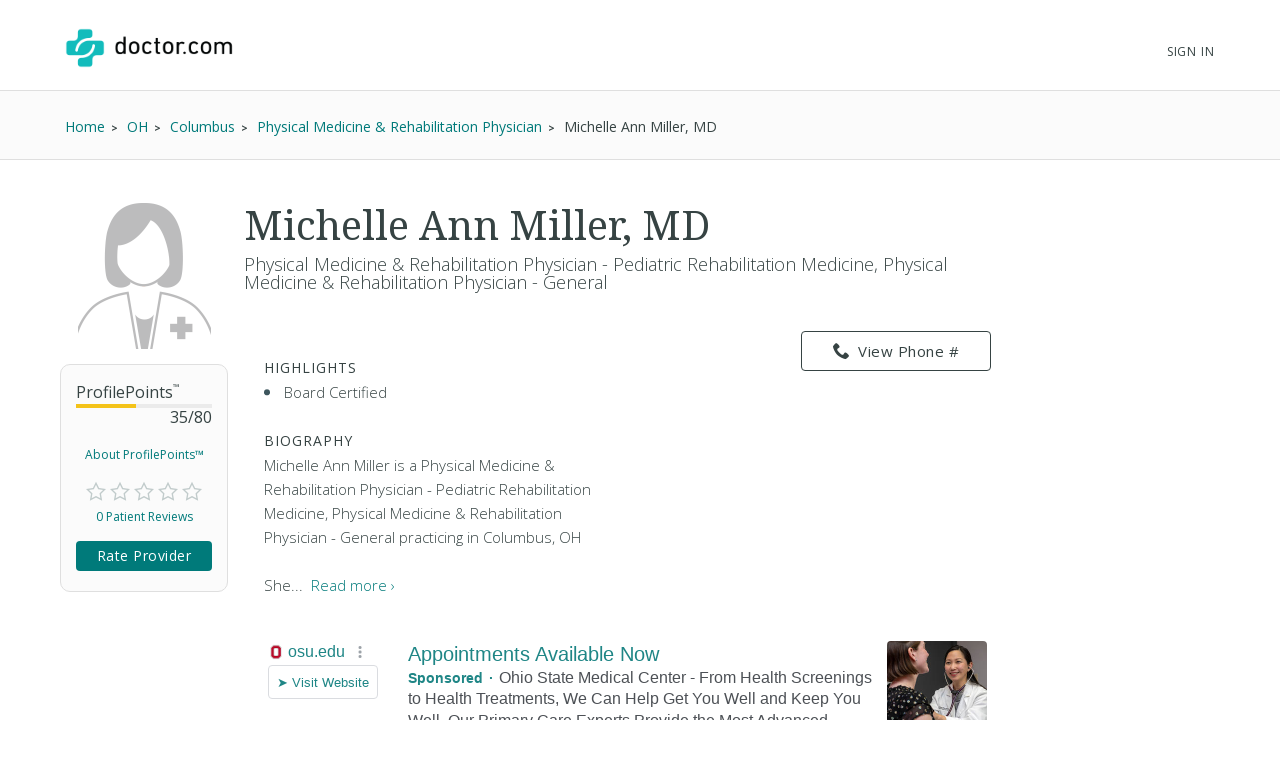

--- FILE ---
content_type: text/html; charset=UTF-8
request_url: https://www.doctor.com/Dr-Michelle-Miller
body_size: 20554
content:
<!DOCTYPE html>
<!--[if lt IE 7]>      <html class="no-js lt-ie9 lt-ie8 lt-ie7"> <![endif]-->
<!--[if IE 7]>         <html class="no-js lt-ie9 lt-ie8"> <![endif]-->
<!--[if IE 8]>         <html class="no-js lt-ie9"> <![endif]-->
<!--[if gt IE 8]><!-->
<!--<![endif]-->

<html class="no-js" lang="en">
<head>
    <!-- Google Tag Manager -->
<script>(function(w,d,s,l,i){w[l]=w[l]||[];w[l].push({'gtm.start':
new Date().getTime(),event:'gtm.js'});var f=d.getElementsByTagName(s)[0],
j=d.createElement(s),dl=l!='dataLayer'?'&l='+l:'';j.async=true;j.src=
'https://www.googletagmanager.com/gtm.js?id='+i+dl;f.parentNode.insertBefore(j,f);
})(window,document,'script','dataLayer','GTM-WRPKL7K2');</script>
<!-- End Google Tag Manager -->

 
<meta charset="utf-8">
<meta id="meta_description" name="description" content="Detailed profile of Michelle Ann Miller, MD, a Physical Medicine &amp; Rehabilitation Physician - Pediatric Rehabilitation Medicine, Physical Medicine &amp; Rehabilitation Physician - General Columbus OH. See insurances she accepts. Read ratings and reviews from other patients." />
<meta name="content-language" content="en-us" />
<link rel="stylesheet" type="text/css" href="/assets/bfc6c9e4/css_compiled/override_doctor_search_v5-c3fe4933.css?v=12132" />
<link rel="stylesheet" type="text/css" href="/assets/2687f60d/css_compiled/doctor_search_v5-66052014.css?v=12132" />
<script type="text/javascript" src="//ajax.googleapis.com/ajax/libs/jquery/1.10.2/jquery.min.js"></script>
<script type="text/javascript" src="//ajax.googleapis.com/ajax/libs/jqueryui/1.10.3/jquery-ui.min.js"></script>
<script type="text/javascript" src="/assets/718590cf/jquery.maskedinput.min.js?v=12132"></script>
<script type="text/javascript" src="/assets/3398450275-min.js?v=12132"></script>
<title>Michelle Ann Miller, MD - Columbus, OH - Physical Medicine & Rehabilitation Physician | Doctor.com</title>
<meta name='keywords' content='Detailed profile of Michelle Ann Miller, MD, a Physical Medicine &amp; Rehabilitation Physician - Pediatric Rehabilitation Medicine, Physical Medicine &amp; Rehabilitation Physician - General Columbus OH. See insurances she accepts. Read ratings and reviews from other patients.'>
<meta name='revisit-after' content="7 days">
<meta name='rating' content="General">
<meta name='application-name' content="Doctor.com - Michelle Ann Miller, MD - Columbus, OH - Physical Medicine & Rehabilitation Physician | Doctor.com">

    <link rel="canonical"
        href="https://www.doctor.com/Dr-Michelle-Miller">
<meta http-equiv="X-UA-Compatible" content="IE=edge">
<link rel="shortcut icon" type="image/x-icon" href="/assets/2687f60d/images/favicon.ico?v=12132">

<meta name="viewport" content="width=device-width, initial-scale=1.0">
<meta name="format-detection" content="telephone=no">
<link rel="preconnect" href="https://fonts.googleapis.com">
<link rel="preconnect" href="https://fonts.gstatic.com" crossorigin>
<link href="https://fonts.googleapis.com/css2?family=Noto+Serif:wght@100..900&family=Open+Sans:ital,wght@0,300..800;1,300..800&display=swap" rel="stylesheet">
<meta name="language" content="en">
<link href="https://plus.google.com/+DoctorDotCom" rel="publisher" />

<!-- dcType -->
<meta name="dcterms.identifier" content="https://www.doctor.com/Dr-Michelle-Miller">
<meta name="dc.title" content="Michelle Ann Miller, MD - Columbus, OH - Physical Medicine & Rehabilitation Physician | Doctor.com">
<meta name="dc.creator" content="Doctor.com">
<meta name="dc.date" content="">
<meta name="dc.description" content='Detailed profile of Michelle Ann Miller, MD, a Physical Medicine &amp; Rehabilitation Physician - Pediatric Rehabilitation Medicine, Physical Medicine &amp; Rehabilitation Physician - General Columbus OH. See insurances she accepts. Read ratings and reviews from other patients.'>
<meta name="dc.subject" content='Detailed profile of Michelle Ann Miller, MD, a Physical Medicine &amp; Rehabilitation Physician - Pediatric Rehabilitation Medicine, Physical Medicine &amp; Rehabilitation Physician - General Columbus OH. See insurances she accepts. Read ratings and reviews from other patients.'>
<meta name="dc.language" content="en_US">
<meta name="dc.publisher" content="https://www.doctor.com/Dr-Michelle-Miller">
<meta name="dc.coverage" content="World">
<meta name="dc.type" content="Text">
<meta name="dc.format" content="text/html">

<!-- FB -->
<meta property="fb:app_id" content="964031520360769">
<meta property="og:title" content="Michelle Ann Miller, MD - Columbus, OH - Physical Medicine & Rehabilitation Physician | Doctor.com">
<meta property="og:url" content="https://www.doctor.com/Dr-Michelle-Miller">
<meta property="og:description" content='Detailed profile of Michelle Ann Miller, MD, a Physical Medicine &amp; Rehabilitation Physician - Pediatric Rehabilitation Medicine, Physical Medicine &amp; Rehabilitation Physician - General Columbus OH. See insurances she accepts. Read ratings and reviews from other patients.'>
<meta property="og:locale" content="en_US">
<meta property="og:site_name" content="Doctor.com">
<meta property="og:image" content="https://www.doctor.com/images/logo-for-facebook.jpg">
<meta property="og:image:type" content="image/jpeg">
<meta property="og:image:width" content="800">
<meta property="og:image:height" content="600">

<!-- G+ -->
<meta itemprop="name" content="Michelle Ann Miller, MD - Columbus, OH - Physical Medicine & Rehabilitation Physician | Doctor.com">
<meta itemprop="description" content='Detailed profile of Michelle Ann Miller, MD, a Physical Medicine &amp; Rehabilitation Physician - Pediatric Rehabilitation Medicine, Physical Medicine &amp; Rehabilitation Physician - General Columbus OH. See insurances she accepts. Read ratings and reviews from other patients.'>
<meta itemprop="image" content="https://www.doctor.com/images/logo-for-facebook.jpg">

<link rel="alternate" type="application/rss+xml" href="https://www.doctor.com/site/RSSFeed">

<link rel="apple-touch-icon" sizes="57x57" href="/assets/2687f60d/images/apple-touch-icon-57x57-precomposed.png?v=12132"><link rel="apple-touch-icon" sizes="72x72" href="/assets/2687f60d/images/apple-touch-icon-72x72-precomposed.png?v=12132"><link rel="apple-touch-icon" sizes="76x76" href="/assets/2687f60d/images/apple-touch-icon-76x76-precomposed.png?v=12132"><link rel="apple-touch-icon" sizes="114x114" href="/assets/2687f60d/images/apple-touch-icon-114x114-precomposed.png?v=12132"><link rel="apple-touch-icon" sizes="120x120" href="/assets/2687f60d/images/apple-touch-icon-120x120-precomposed.png?v=12132"><link rel="apple-touch-icon" sizes="144x144" href="/assets/2687f60d/images/apple-touch-icon-144x144-precomposed.png?v=12132"><link rel="apple-touch-icon" sizes="152x152" href="/assets/2687f60d/images/apple-touch-icon-152x152-precomposed.png?v=12132"><link rel="apple-touch-icon" sizes="167x167" href="/assets/2687f60d/images/apple-touch-icon-167x167-precomposed.png?v=12132"><link rel="apple-touch-icon" sizes="180x180" href="/assets/2687f60d/images/apple-touch-icon-180x180-precomposed.png?v=12132">
<script>
    var site_host = "Doctor.com";
    var site_url = "https://www.doctor.com";
    var php_host = "www.doctor.com";
</script>


<!-- START DFP CUSTOM CODE -->
<script type='text/javascript'>
    // Load GPT asynchronously
    var googletag = googletag || {};
    googletag.cmd = googletag.cmd || [];
    (function() {
        var gads = document.createElement('script');
        gads.async = true;
        gads.type = 'text/javascript';
        var useSSL = 'https:' == document.location.protocol;
        gads.src = (useSSL ? 'https:' : 'http:') + '//www.googletagservices.com/tag/js/gpt.js';
        var node = document.getElementsByTagName('script')[0];
        node.parentNode.insertBefore(gads, node);
    })();
</script>
<script>
    // GPT slots
    var gptAdSlots = [];

    try {
        googletag.cmd.push(function() {

                            // Define the ad slots
                gptAdSlots[0] = googletag.defineSlot('/8905/Doctor.com/Doctor_Sitewide_160x600_Prime', [160, 600], 'div-gpt-ad-1398268456931-0').setTargeting('Topic', 'default').addService(googletag.pubads());
                gptAdSlots[1] = googletag.defineSlot('/8905/Doctor.com/Doctor_Sitewide_300x250_Prime', [300, 250], 'div-gpt-ad-1398268456931-1').setTargeting('Topic', 'default').addService(googletag.pubads());
                gptAdSlots[2] = googletag.defineSlot('/8905/Doctor.com/Doctor_Sitewide_728x90_Header', [728, 90], 'div-gpt-ad-1398268456931-2').setTargeting('Topic', 'default').addService(googletag.pubads());
            
            // Set ad options
            googletag.pubads().setTargeting('pos', '1'); // ensure ATF, not BTF
            googletag.pubads().enableSingleRequest();
            googletag.pubads().collapseEmptyDivs();

            // Start ad fetching
            googletag.enableServices();


        });
    } catch (e) {
        if (window.console && window.console.log) {
            window.console.log("Could not load ads");
        }
    }
</script>
<!-- END DFP CUSTOM CODE -->



<script type='text/javascript' >
    function loadTextAds(){

        (function(G,o,O,g,L,e){G[g]=G[g]||function(){(G[g]['q']=G[g]['q']||[]).push(
arguments)},G[g]['t']=1*new Date;L=o.createElement(O),e=o.getElementsByTagName(
O)[0];L.async=1;L.src='//www.google.com/adsense/search/async-ads.js';
e.parentNode.insertBefore(L,e)})(window,document,'script','_googCsa');

        var pageOptions = {
            'pubId' : 'pub-1187797442630842',
            'query' : 'Physician',
            'channel' : '2439815661',
            'hl' : 'en'
        };

        var adblock1 = {
            'container' : 'searchresults-top',
            'number' : '3',
            'fontSizeTitle' : '16px',
            'fontSizeDescription' : '16px',
            'fontSizeDomainLink' : '16px',
            'colorTitleLink' : '#1F8686',
            'colorDomainLink' : '#1F8686',
            'longerHeadlines' : true,
            'titleBold' : true,
        };

        var adblock2 = {
            'container' : 'searchresults-bottom',
            'number' : '3',
            'fontSizeTitle' : '16px',
            'fontSizeDescription' : '16px',
            'fontSizeDomainLink' : '16px',
            'colorTitleLink' : '#1F8686',
            'colorDomainLink' : '#1F8686',
            'titleBold' : true,
        };
        _googCsa('ads', pageOptions, adblock1, adblock2);
    }

    try{
        loadTextAds();
    }
    catch (e) {
        if (window.console && window.console.log) {
            window.console.log('Could not load text ads');
        }

        $('#searchresults-top, #searchresults-bottom').hide();
    }
    </script></head>

<body class="theme-doctor">
    <!-- Google Tag Manager (noscript) -->
<noscript><iframe src="https://www.googletagmanager.com/ns.html?id=GTM-WRPKL7K2"
height="0" width="0" style="display:none;visibility:hidden"></iframe></noscript>
<!-- End Google Tag Manager (noscript) -->
 
<a id="top"></a>

<div hidden>
    <span id="new-window-0">Opens in a new window</span>
    <span id="new-window-1">Opens an external site</span>
    <span id="new-window-2">Opens an external site in a new window</span>
</div>

<style type="text/css">
    @media screen and (prefers-reduced-motion: reduce) {
        * {
            animation-play-state: paused !important;
            transition: none !important;
            scroll-behavior: auto !important;
        }
    }
</style>

<!-- Site Header -->
        <header class="site-header">

        <div class="site-header__inner">
        <a class="site-title" href="/"
            onclick="ga(
                'send',
                {hitType: 'event', eventCategory: 'header_link', eventAction: 'click', eventLabel: 'Logo'}
            );"
            onkeydown="ga(
                'send',
                {hitType: 'event', eventCategory: 'header_link', eventAction: 'click', eventLabel: 'Logo'}
            );">
                        <img id="teal_logo" src="https://www.doctor.com/images/logo-dark.png" alt="Doctor.com">

                    </a>

    
        <!-- <nav class="site-nav">
            <a class="site-nav__item" href="/private-practice">Private Practice</a>
            <a class="site-nav__item" href="/enterprise">Enterprise</a>
            <a class="site-nav__item menu__item  menu__item--parent menu__item--header hide-small" href="/about">
                About
            </a>
        </nav> -->
        <nav class="mobile-nav">
            <!-- <a class="mobile-nav__item" href="/private-practice">Private Practice</a>
            <a class="mobile-nav__item" href="/enterprise">Enterprise</a>
            <a class="mobile-nav__item" href="/solutions">Our Solutions</a>
            <a class="mobile-nav__item" href="/about">Company</a>
            <a class="mobile-nav__item" href="/resources">Resources</a>
            <a class="mobile-nav__item" href="/blog">Blog</a>
            <a class="mobile-nav__item" href="/careers">Careers</a>
            <a class="mobile-nav__item" href="/contact">Contact</a> -->
            <a class="mobile-nav__item" href="/search">Find a Doctor</a> 
            <hr style="margin: 0px 0px 0px 0px;" />
            <a class="mobile-nav__item" 
                href="//providers.doctor.com/app/login">
                Sign In
            </a>
            <!-- <div class="mobile-nav__item mobile-nav__item--blue launch-demo">Book a Demo</div> -->
        </nav>
        <div class="site-nav site-nav--secondary">

            
            
                <a class="site-nav__item menu__item  menu__item--parent menu__item--header" style="top: 5px;" 
                    href="//providers.doctor.com/app/login">
                    Sign In
                </a>
                <!-- <div class="site-nav__item site-nav__item--button launch-demo toggle-popup" data-target=".demo-popup">
                    Book a Demo
                </div> -->

            <!-- Logged In: Not a Patient -->
                        </div>

        <div class="bottom-border hide-small"></div>
        <div class="site-menu-overlay"></div>
        <div class="mobile-menu-toggle"><span></span></div>
        </div>

</header>
<!-- /Site Header -->


<!-- Insert Login Popup if logged-out -->
<aside class="popup login-popup">
    <header class="popup__header">
        <h2><span class="doc-lock"></span> Log-in to Doctor.com</h2>
    </header>
    <div class="popup__body">
        <form action="https://providers.doctor.com/site/login" method="post" name="popupFromSiteLogin">
            <div class="grid small-gutters-2">
                <div class="grid__item medium-3-5">
                    <div>
                        <label for="LoginForm[username]">Email:</label>
                        <div class="input-group">
                            <span class="input-group__addon"><span class="doc-email"></span></span>
                            <input placeholder="Your Email" type="text"
                                   name="LoginForm[username]" id="LoginForm[username]" />
                        </div>
                    </div>
                    <div class="div-input-margin">
                        <label for="LoginForm[password]">Password:</label>
                        <div class="input-group">
                            <span class="input-group__addon"><span class="doc-key"></span></span>
                            <input placeholder="Your Password" type="password" name="LoginForm[password]"
                                   id="LoginForm[password]" />
                        </div>
                    </div>
                    <div class="div-input-margin">
                        <input type="submit" name="yt0" value="Log In"
                               class="button button--primary button--rectangular button--full-width" />
                    </div>
                </div>
                <div class="grid__item medium-2-5">
                    <div class="login-popup__actions">
                        <div>
                            <small>Don't have an account?</small><br class="hide-small">
                            <a href="//providers.doctor.com/app/sign-up">
                                Sign Up Now</a>
                        </div>
                        <div>
                            <small>Forgot your password?</small><br class="hide-small">
                            <a href="//providers.doctor.com/forgot-password">
                                Reset it Here</a>
                        </div>
                    </div>
                </div>
            </div>
        </form>
    </div>
    <span class="popup__close"></span>
</aside>

<aside class="popup popup-demo demo-popup">
    <header class="popup__header--demo">
        <h2>Request a Free Demo</h2>
    </header>
    <div class="popup__body">
        <form id="demoform" class="demoform form1" form="1" name="popupFormRequestDemo">
            <div class="grid small-gutters-2">
                <div class="grid__item medium-4-6 small-3-4">
                    <div class="form-group" id="first1">
                        <input id="first_name" placeholder="First Name" type="text" name="first_name"
                               class="popup__body-input first_name1" maxlength="50" aria-label="First Name" />
                        <div class="error-text">Please enter a first name.</div>
                    </div>
                    <div class="form-group" id="last1">
                        <input id="last_name" placeholder="Last Name" type="text" name="last_name"
                               class="popup__body-input last_name1" maxlength="50" aria-label="Last Name" />
                        <div class="error-text">Please enter a last name.</div>
                    </div>
                    <div class="form-group" id="email1">
                        <input id="email" placeholder="Email" type="text" name="email"
                               class="popup__body-input email1" maxlength="50" aria-label="Email" />
                        <div class="error-text">Please enter a valid email address.</div>
                    </div>
                    <div class="form-group" id="phone1">
                        <input id="phone" placeholder="Phone" type="text" name="phone"
                               class="popup__body-input phone1 phone-mask" aria-label="Phone" />
                        <div class="error-text">Please enter a valid phone number.</div>
                    </div>
                    <br>
                    <input id="button_submit" type="submit" name="btn_submit" value="Request Demo"
                           class="button button--large button--provider--purple button--outline" />
                    <div id="isSubmitting" class="button button--default button--large hidden">
                       <div class="loading_animation circular_spinner">
                           <div></div>
                           <div></div>
                           <div></div>
                           <div></div>
                           <div></div>
                           <div></div>
                           <div></div>
                           <div></div>
                       </div>
                       <span>Submitting...</span>
                   </div>
                   <br>
                   <h5><span class="popup__body--bold">Or <br>Call Now </span>(888) 666-8161</h5>
                </div>
            </div>
        </form>
    </div>
    <span class="popup__close" isForm="1"></span>
</aside>

<aside class="popup confirmation-popup">
    <header class="popup__header--comfirmation">
        <h2>Thank you!</h2>
    </header>
    <div class="popup__body">
        We're currently processing your request and we'll be in touch soon.
        For a faster response, please call us directly at 888-666-8135.
    </div>
    <span class="popup__close"></span>
</aside>

<!-- Invisble button for opening confirmation popup! -->
<span class="hidden toggle-popup confirmation--button" data-target=".confirmation-popup"></span>

<aside class="popup popup-generic profilepoints-popup">
    <header class="popup__header--generic">
        <h3>Doctor.com ProfilePoints<sup>&trade;</sup></h3>
    </header>
    <div class="popup__body">
        <p>ProfilePoints<sup>&trade;</sup> measure the overall completeness of a
        provider's profile, including items like having a photo, a biography,
        insurance, payment options, etc. A full breakdown of points can be seen
        by providers with Doctor.com accounts when editing their profile on Doctor.com.
        </p>
        <p>By showing providers with higher ProfilePoints<sup>&trade;</sup> first,
        we make it easier for you to quickly identify the most informative profiles on Doctor.com
        </p>
    </div>
    <span class="popup__close"></span>
</aside>
    
<div class="profile full-background background-gradient-primary non-promotional">

    
    <!-- Breadcrumbs -->
    <div id="s-breadcrumbs" class="profile-breadcrumb clearfix hide-small-early">
        <div class="center-column">
            <ul class="basic-list basic-list--horizontal fl-l">
                                    <li><span>
                        <a href="/find-a-doctor" title="Home">
                            <span>Home</span>
                        </a>
                    </span>
                    </li>
                                    <li><span>
                        <a href="/OH/Doctors-Ohio" title="Find OH Doctors">
                            <span>OH</span>
                        </a>
                    </span>
                    </li>
                                    <li><span>
                        <a href="/Ohio/Doctors-Columbus-OH" title="Find Doctors at Columbus, OH Doctors">
                            <span>Columbus</span>
                        </a>
                    </span>
                    </li>
                                    <li><span>
                        <a href="/Ohio/Physical-Medicine-and-Rehabilitation-Physicians-Columbus-OH" title="Find Physical Medicine & Rehabilitation Physician in Columbus, OH">
                            <span>Physical Medicine & Rehabilitation Physician</span>
                        </a>
                    </span>
                    </li>
                
                <li><span>Michelle Ann Miller, MD</span></li>

                            </ul>

                    </div>
    </div>
    <!-- END Breadcrumbs -->

        <!-- Schema.org Breadcrumb Structured Data -->
    <script type="application/ld+json">
    {
      "@context": "https://schema.org",
      "@type": "BreadcrumbList",
      "itemListElement": [
        {"@type":"ListItem","position":1,"name":"Home","item":"https://www.doctor.com/find-a-doctor"},{"@type":"ListItem","position":2,"name":"OH","item":"https://www.doctor.com/OH/Doctors-Ohio"},{"@type":"ListItem","position":3,"name":"Columbus","item":"https://www.doctor.com/Ohio/Doctors-Columbus-OH"},{"@type":"ListItem","position":4,"name":"Physical Medicine & Rehabilitation Physician","item":"https://www.doctor.com/Ohio/Physical-Medicine-and-Rehabilitation-Physicians-Columbus-OH"}      ]
    }
    </script>
    <!-- END Schema.org Breadcrumb Structured Data -->
    
    <div class="wrapper clearfix ads-present">
        <div class="profile-container promotional-container">

            <!-- Research mode -->
                        <!-- END Research mode -->

            <!-- ADs -->
                        <!-- END ADs -->

                            <div class="summary clearfix summary-with-ads">
                    <!-- Doctor Picture and Stats -->
                    <div class="pic-stats--container">
                        <!-- Doctor Picture -->
                        <div class="pic-stats--pic">
                            <img class="default-img-provider-female" alt="default image provider"
                                                                  src="/assets/2687f60d/images/defaultImages/default-img-provider-female@2x.png?v=12132">                        </div>

                        <!-- Doctor Stats -->
                        <div class="pic-stats--stats">
                            <div class="s-stats-top">
                                <div class="progress-bar" data-label="ProfilePoints<sup>&trade;</sup>"
                                    data-progress="35" data-max="80"></div>
                                <a class="profile-points toggle-popup" tabindex="0" role="link"
                                    data-target=".profilepoints-popup" >About ProfilePoints&trade;</a>
                            </div>
                            <div class="clearfix s-stats-bottom">
                                <div class="star-rating stars-0 clearfix"></div>
                                <a href="#s-profile-full" id="s-stats-rlink" class="smooth-scroll reviews-link fl-l"
                                    onclick="$('#link-reviews').click();">
                                    0 Patient Reviews</a>
                                <span id="s-stats-rate" class="rate-provider button button--small hidden
                                    rateProviderProfile button button--platform button--rectangular">
                                    Rate Provider </span>
                            </div>
                            <script>
                                $(window).load(function () {

                                    // doctor review exists?
                                    function doctorReviewExists() {
                                        if ( typeof DoctorReview == 'undefined') {
                                            setTimeout(function() {
                                                doctorReviewExists();
                                            }, 1000);
                                        } else {
                                            $(".rateProviderProfile").removeClass("hidden");
                                        }
                                    }
                                    doctorReviewExists();
                                });
                            </script>
                        </div>
                    </div>

                    
                    <!-- Doctor Name -->
                    <div class="name-bio--name">
                                                <h1>
                            Michelle Ann Miller, MD                                                    </h1>
                        <h4>
                            Physical Medicine & Rehabilitation Physician - Pediatric Rehabilitation Medicine, Physical Medicine & Rehabilitation Physician - General                        </h4>
                    </div>

                    <!-- Doctor Bio -->
                    <div class="name-bio--bio clearfix">
                        <div class="name-bio--bio__text  is-not-claimed">
                                                            <div class="result-highlights">
                                    <h4>Highlights</h4>
                                    <ul class="basic-list bullet-list-solid">
                                        <li>Board Certified</li>                                    </ul>
                                </div>
                                
                            <h4>Biography</h4>
                            <p class='p_bio' provider_id='82550'><!-- NOT ownedProvider --><span id="span-82550">Michelle Ann Miller, MD is a Physical Medicine & Rehabilitation Physician - Pediatric Rehabilitation Medicine, Physical Medicine & Rehabilitation Physician - General practicing in Columbus, OH<br><br>She has &hellip;&ensp;</span><a id="more-link-82550" role="link" tabindex="0" class="more-link" data-modal="Michelle Ann Miller, MD is a Physical Medicine & Rehabilitation Physician - Pediatric Rehabilitation Medicine, Physical Medicine & Rehabilitation Physician - General practicing in Columbus, OH<br><br>She has not yet shared a personalized biography with Doctor.com." data-modaltitle="Michelle Ann Miller, MD">Read more &rsaquo;</a></p>                        </div>
                        <!-- Contact info & Hours -->
<div class="summary--contact">
    <a id="btn-profile_phone-view" role="link" tabindex="0" class="hide-small-early button button--platform button--rectangular phone_div" data="(614) 722-5808"><span class="doc-phone"></span>View Phone #</a><a class="show-small-early button button--platform button--rectangular phone_a" role="link" tabindex="0" data="(614) 722-5808"><span class="doc-phone"></span>Call Now</a>       

        <div id="s-contact-info" class="hide-small-early">

            
        </div>
        </div>
<article class="result result-featured" style="display:block"><div id="searchresults-top" style="display:block"></div></article>                            <div class="claim-wrapper">
                                <div id="s-description-claim">
                                    <div id="divClaim1" style="display: block;">
                                        <h3>
                                            <strong>Are you Michelle Ann Miller, MD?</strong><br><br>
                                            Claim your <strong>100% free</strong> Doctor.com profile to:
                                        </h3>
                                        <ul class="basic-list bullet-list-solid">
                                            <li>Respond to patient reviews</li>
                                            <li>Customize your profile</li>
                                            <li>Improve your visibility to our millions of monthly users</li>
                                        </ul>
                                        <a id="btn-claim-profile"
                                            class="button button--urgent button--rectangular button--full-width"
                                            href="https://providers.doctor.com/app/sign-up?providerId=82550"><span class="doc-claim"></span>
                                            Claim your profile </a>
                                    </div>
                                </div>
                            </div>
                            <script>
                                //this sets the mask for the phone number field
                                jQuery(function ($) {
                                    $(".phone_number_field").mask("(999) 999-9999");
                                });

                                /**
                                 * Removes every html tag from a given input.
                                 * The function should be trigred from the Onblur() event
                                 * @param str
                                 * @param element
                                 * @returns string
                                 */
                                function strip_tags(str, element) {
                                    element = element.attr('id');
                                    var t;
                                    t = str.replace(/<(\/)?(html|head|title|body|h1|h2|h3|h4|h5|h6|p|br|hr|pre|em|strong|code|b|i|a|ul|li|ol|dl|dd|table|tr|th|td)([^>]*)>/gi, "");
                                    t = t.replace(/<(\/)?(iframe|frameset|form|input|select|option|textarea|blackquote|address|object)([^>]*)>/gi,
                                        "");
                                    $("#" + element).val(t);
                                }

                                async function GetCaptcha() {
                                    //get our captcha and place it on the form
                                    grecaptcha.ready(function () {
                                        grecaptcha.execute(
                                            '6LdeZ6EUAAAAAN7zEV0-78Rbj19_xkLRA1pa2Ixs',
                                            {action: 'ClaimProfile'}).then(function (token) {
                                            //add the token to the form
                                            document.getElementById("claim_account_captcha").value = token;
                                        });
                                    });
                                }
                            </script>
                                            </div>
                </div>
                                    <span id="s-results" style="display: none;">
                        <span class="ci" location="525 Verdae Blvd # 200 Columbus, OH, 43205" provider="Michelle Ann Miller, MD, MD"> </span>
                    </span>

                                            <div class="map-container common-container">
                            <iframe height="250" frameborder="0" title="Google maps"
                                    style="border:0; margin-bottom: 10px; width:100%"
                                    allowfullscreen
                                    src="https://www.google.com/maps/embed/v1/place?key=AIzaSyBhU53mEH6yQHICC7-kvCjD65UftCoBuDY                                &q=525+Verdae+Blvd+%23+200+Columbus%2C+OH%2C+43205">
                            </iframe>
                        </div>
                        <article class="result result-featured" style="display:block"><div id="searchresults-bottom" style="display:block"></div></article>
                <!-- Full Profile Details -->
                <div id="s-profile-full"
                    class="box mobile-full ">

                    <!-- Tab: Summary -->
<div class="profile-section-header" id="summaryHeader">
  <h2>Summary</h2>
</div>
<div class="profile-tab" id="summary">
    <!--Provider Training-->
    <div id="s-profile-sum-l"  >
            <div class="box">
            <h4>
                <span class="doc-graduation-cap"></span>
                Provider Training
            </h4>

            <table class="det"><tr><th>University</th><th>Degree</th><th>Focus</th><th>Graduated</th></tr><tr><td>VA Commonwealth University School Of Medicine</td><td>Other Degree</td><td></td><td>1992</td></tr><tr><td>Virginia Commonwealth University, School of Medicine, Richmond</td><td>Medical Degree</td><td></td><td>1992</td></tr></table><br /><table class="det"><tr><th>Institution</th><th>Focus</th><th>Year</th></tr><tr><td>Residency - Va Commonwealth University Mcv School Med, Physical Medicine And Rehabilitation; Medical College Of Virginia Hospital, Internal Medicine</td><td></td><td class="txt-center">Not Specified</td></tr></table><br /><table><tr><th>Certification</th><th>Cert. Body</th><th>Year</th></tr><tr><td><strong>Physical Medicine and Rehabilitation</strong></td><td>Physical Medicine and Rehabilitation</td><td class="rbN">Not Specified</td></table><br />        </div>
    
        <!-- Experience & Accolades -->
            
    </div>
    <div id="s-profile-sum-r">

        <div class="box">
            <h4>
                <span class="doc-certifications"></span>
                Specialties
            </h4>
            <h5>Languages Spoken</h5>English<h5>Medical Specialties</h5><ul><li>Physical Medicine & Rehabilitation Physician - Sub-Specialty: Pediatric Rehabilitation Medicine</li><li>Physical Medicine & Rehabilitation Physician</li></ul><p>Physical Medicine & Rehabilitation</p><p><strong>Years In Practice: </strong>27 (started in 1999)</p><p><strong>Accepts New Patients: </strong>Yes</p>        </div>

                <div class="box">
            <h4>
                <span class="doc-cash"></span>
                Payment Options
            </h4>
                    <a href="#" id="paymentOptionsA"
                class="button button--default button--rectangular button--full-width button--small button--camel">
                    Payment Details
                </a>
            </div>
        </div>
        </div>
<!-- Tab: Reviews -->
<div class="profile-section-header" id="reviewsHeader">
  <h2>Reviews</h2>
</div>
<div class="profile-tab full" id="reviews">

    <div id="s-rating-overall" class="clearfix">
        <div class="review-stats-container">
            <div class="star-rating stars-0 fl-l ml-20"></div>
            <div class="review-stats">
                <span class="review-stat">Average Rating: </span>None<br>
                <span class="review-stat">Number of Reviews: </span>0<br>
                <span class="review-stat">Most Recent Review: </span>
                None            </div>
            </div>
            <span id="writeReviewBtnProfile" class="button button--platform button--rectangular" >
                <span class="doc-write"></span>
                Write a Review
            </span>
        </div>
    <div id="s-rating-summary" class="box clearfix">
        <div class="office-eval">
                        <h4>Office &amp; Staff Evaluation
                                    <small class="fl-r">Not rated</small>
                    </h4>
                <div class="clear">
                    <span class="rating-section-title fl-l">Ease of Getting an Appointment</span>
                                                <small class="fl-r">Not rated</small>
                    </div>
                <div class="clear">
                    <span class="rating-section-title fl-l">Courtesy of Practice Staff</span>
                                                <small class="fl-r">Not rated</small>
                    </div>
                <div class="clear">
                    <span class="rating-section-title fl-l">Office Appearance &amp; Atmosphere</span>
                                                <small class="fl-r">Not rated</small>
                    </div>
                <div class="clear">
                    <span class="rating-section-title fl-l">Handling of Billing Matters</span>
                                                <small class="fl-r">Not rated</small>
                </div>
            <div class="clear average-wait">
                <span class="rating-section-title fl-l">Average Wait Time</span>
                <small class="fl-r">Not Rated</small>
            </div>
        </div>
        <div class="provider-eval">
                                                                                                                
                                                    </div>
    </div>
     <div id="reviews-container-practice">
        <div id="s-reviews-list-l"></div><div id="s-reviews-list-r"
    ></div>    </div>
</div>
<div style="display: flex; justify-content: flex-end;">
    </div>
<!-- Tab: Reviews -->
<script>
    /**
     * Automatically open a review when in an URL such as
     */
    $(document).ready(function () {
        $(window).on("load", function() {
            if (window.location.href.includes("reviews")) {
                const $reviews = $("#reviewsHeader");
                if ($reviews.length) {
                    $("html, body").animate({
                        scrollTop: $reviews.offset().top-30
                    }, 600);
                }
            }
        });
         $("#load-more-reviews-provider").click(function(event) {
            event.preventDefault();

            const $span = $(this);
            const currentCount = parseInt($span.data("review-count"));
            const newReviewCount = currentCount + 10;
            const providerId = $span.data("provider-id");
            const friendlyUrl = $span.data("term");
            const totalReviewsCount = parseInt($span.data("total-reviews"));
            const url = $span.data("url");

            if ($span.data('requestRunning')) return;

            $span.data('requestRunning', true)
                .css({ 'pointer-events': 'none', 'opacity': 0.6 })
                .text('Loading...');

            $span.currentRequest = $.ajax({
                url: url,
                data: {
                    providerId: providerId,
                    reviewCount: newReviewCount,
                    friendlyUrl: friendlyUrl
                },
                type: 'GET',
                dataType: 'html'
            }).done(function(html) {
                $("#reviews-container-practice").html(html);
                $span.data("review-count", newReviewCount)
                    .css({ 'pointer-events': '', 'opacity': 1 })
                    .text('Load More Reviews');

                if (newReviewCount >= totalReviewsCount) {
                    $span.hide();
                }
                $('.star-rating').each(function() {
                    if ($(this).data("starsActive") === undefined) {
                        $(this).data("starsActive", 1).append(
                            '<span class="doc-star-outline s1" id="1"><span class="doc-star-full"></span></span>' +
                            '<span class="doc-star-outline s2" id="2"><span class="doc-star-full"></span></span>' +
                            '<span class="doc-star-outline s3" id="3"><span class="doc-star-full"></span></span>' +
                            '<span class="doc-star-outline s4" id="4"><span class="doc-star-full"></span></span>' +
                            '<span class="doc-star-outline s5" id="5"><span class="doc-star-full"></span></span>'
                        );
                    }
                });

                $('[data-tooltip]').css("position", "relative").append(function() {
                    const icon = $(this).data('icon');
                    const content = $(this).data('tooltip');
                    $(this).children('.tooltip-wrap').remove();

                    let ttclass = '';
                    if ($(this).hasClass('tooltip-large')) ttclass = 'tooltip-large';
                    if ($(this).hasClass('tooltip-small')) ttclass = 'tooltip-small';

                    if (content) {
                        return '<span class="tooltip-wrap"><span class="' + icon + '"></span><aside class="tooltip-content ' + ttclass + '">' + content + '</aside></span>';
                    }
                });

                const DocModal = new modalSystem();
                DocModal.close();

                $('[data-modal], [data-modalselector]').click(function(e) {
                    e.preventDefault();
                    const title = $(this).data('modaltitle');
                    const classes = $(this).data('classes');
                    const selector = $(this).data('modalselector');
                    const content = selector && selector !== '' ? $(selector) : $(this).data('modal');
                    DocModal.open(content, title, classes);
                });

                if ($('[data-modal="auto"]').length !== 0) {
                    const $autoModal = $('[data-modal="auto"]').html();
                    DocModal.open($autoModal, '', '', true);
                }

            }).fail(function(errorThrown) {
                console.error('Error:', errorThrown);
                $span.css({ 'pointer-events': '', 'opacity': 1 })
                    .text('Load More Reviews');
            }).always(function() {
                $span.data('requestRunning', false);
            });
        });


        $('#writeReviewBtnProfile').click(function () {
            DoctorReview.open(
                'doctor',
                82550,
                'Michelle Ann Miller, MD',
                'https://patients.doctor.com'
            );
        });

        });
</script>
<div class="profile-section-header" id="locationsHeader">
  <h2>Locations</h2>
</div>
    <div class="profile-tab full" id="locations">

        <div class="s-affiliated-practices box">
            <h4>
                <span class="doc-office"></span>
                Affiliated Practices
            </h4>

                                <article class="practice clearfix">
                                                    <a href="/p/Practice-10-844610" >
                                <div class="profile-img profile-img-l default-img-practice"></div>
                            </a>
                        
                        <div class="practice-address">
                            <h4><a href="/p/Practice-10-844610" >Nationwide Children's Hospital</a></h4>
                            <span class="practice-address-body">
                            525 Verdae Blvd # 200 <br />Columbus, OH 43205                            </span>
                        </div>
                        <a class="button button--platform button--rectangular" href="/p/Practice-10-844610">View Profile</a>
                    </article>
                                        <article class="practice clearfix">
                                                    <a href="/p/Practice-At-700-Childrens-Dr" >
                                <div class="profile-img profile-img-l default-img-practice"></div>
                            </a>
                        
                        <div class="practice-address">
                            <h4><a href="/p/Practice-At-700-Childrens-Dr" >Childrens Hosp Ped Neuro</a></h4>
                            <span class="practice-address-body">
                            700 Childrens Dr <br />Columbus, OH 43205                            </span>
                        </div>
                        <a class="button button--platform button--rectangular" href="/p/Practice-At-700-Childrens-Dr">View Profile</a>
                    </article>
                            </div>

                <div id="s-affiliated-providers" class="box">
                <h4>
                    <span class="doc-team"></span>
                    Practice Colleagues
                </h4>

                                    <article class="provider clearfix">
                                                    <div class="profile-img default-img-provider-female"></div>
                                
                        <div class="provider-name">
                            <h5>
                                 Andrea Maginnis, PA-C                                &nbsp; - &nbsp;
                                <em>
            Physician Assistant                                </em>
                            </h5>
                            <div class="star-rating star-rating-sm stars-0"></div>
                        </div>
                        <a href="Andrea-Maginnis"
                            class="button button--default button--rectangular button--camel fl-r ">
                            Open Profile
                        </a>
                    </article>
                                    <article class="provider clearfix">
                                                    <div class="profile-img default-img-provider-female"></div>
                                
                        <div class="provider-name">
                            <h5>
                                 Rachel Ludwig, MD                                &nbsp; - &nbsp;
                                <em>
            Pediatrician                                </em>
                            </h5>
                            <div class="star-rating star-rating-sm stars-0"></div>
                        </div>
                        <a href="Rachel-Ludwig-1"
                            class="button button--default button--rectangular button--camel fl-r ">
                            Open Profile
                        </a>
                    </article>
                                    <article class="provider clearfix">
                                                    <div class="profile-img default-img-provider-female"></div>
                                
                        <div class="provider-name">
                            <h5>
                                 Amy Siemon, LGC                                &nbsp; - &nbsp;
                                <em>
            Medical Geneticist/Genomicist                                </em>
                            </h5>
                            <div class="star-rating star-rating-sm stars-0"></div>
                        </div>
                        <a href="Amy-Siemon"
                            class="button button--default button--rectangular button--camel fl-r ">
                            Open Profile
                        </a>
                    </article>
                                    <article class="provider clearfix">
                                                    <div class="profile-img default-img-provider-female"></div>
                                
                        <div class="provider-name">
                            <h5>
                                 Monica Kim,                                 &nbsp; - &nbsp;
                                <em>
            Pediatrician, Student                                </em>
                            </h5>
                            <div class="star-rating star-rating-sm stars-0"></div>
                        </div>
                        <a href="Monica-Kim-7"
                            class="button button--default button--rectangular button--camel fl-r ">
                            Open Profile
                        </a>
                    </article>
                                    <article class="provider clearfix">
                                                    <div class="profile-img default-img-provider"></div>
                                
                        <div class="provider-name">
                            <h5>
                                 Adam Bobbey, MD                                &nbsp; - &nbsp;
                                <em>
            Diagnostic Radiologist                                </em>
                            </h5>
                            <div class="star-rating star-rating-sm stars-0"></div>
                        </div>
                        <a href="Adam-Bobbey"
                            class="button button--default button--rectangular button--camel fl-r ">
                            Open Profile
                        </a>
                    </article>
                                    <article class="provider clearfix">
                                                    <div class="profile-img default-img-provider-female"></div>
                                
                        <div class="provider-name">
                            <h5>
                                 Lorna Fletcher,                                 &nbsp; - &nbsp;
                                <em>
            Pediatrician, Student                                </em>
                            </h5>
                            <div class="star-rating star-rating-sm stars-0"></div>
                        </div>
                        <a href="Lorna-Fletcher"
                            class="button button--default button--rectangular button--camel fl-r ">
                            Open Profile
                        </a>
                    </article>
                                    <article class="provider clearfix">
                                                    <div class="profile-img default-img-provider"></div>
                                
                        <div class="provider-name">
                            <h5>
                                 Prasanth Pattisapu, MD, MPH                                &nbsp; - &nbsp;
                                <em>
            Otolaryngologist                                </em>
                            </h5>
                            <div class="star-rating star-rating-sm stars-0"></div>
                        </div>
                        <a href="Dr-Prasanth-Pattisapu"
                            class="button button--default button--rectangular button--camel fl-r ">
                            Open Profile
                        </a>
                    </article>
                                    <article class="provider clearfix">
                                                    <div class="profile-img default-img-provider-female"></div>
                                
                        <div class="provider-name">
                            <h5>
                                 Dana Danino, MD                                &nbsp; - &nbsp;
                                <em>
            Pediatrician                                </em>
                            </h5>
                            <div class="star-rating star-rating-sm stars-0"></div>
                        </div>
                        <a href="Dr-Dana-Danino"
                            class="button button--default button--rectangular button--camel fl-r ">
                            Open Profile
                        </a>
                    </article>
                                    <article class="provider clearfix">
                                                    <div class="profile-img default-img-provider-female"></div>
                                
                        <div class="provider-name">
                            <h5>
                                 Megan Grady, CRNA                                &nbsp; - &nbsp;
                                <em>
            Registered Nurse                                </em>
                            </h5>
                            <div class="star-rating star-rating-sm stars-0"></div>
                        </div>
                        <a href="Megan-Grady"
                            class="button button--default button--rectangular button--camel fl-r ">
                            Open Profile
                        </a>
                    </article>
                                    <article class="provider clearfix">
                                                    <div class="profile-img default-img-provider-female"></div>
                                
                        <div class="provider-name">
                            <h5>
                                 Hiba Salhah, MD                                &nbsp; - &nbsp;
                                <em>
            Pediatrician                                </em>
                            </h5>
                            <div class="star-rating star-rating-sm stars-0"></div>
                        </div>
                        <a href="Hiba-Salhah"
                            class="button button--default button--rectangular button--camel fl-r ">
                            Open Profile
                        </a>
                    </article>
                            </div>
            </div>
    <div class="profile-section-header" id="servicesHeader">
  <h2>Procedures  &amp; Services</h2>
</div>
<!-- Tab: Services & Fees -->
<div class="profile-tab full" id="services">
    <div class="box"><h4><span class="doc-content"></span>Procedures &amp; Treatments Offered</h4><ul class="basic-list bullet-list-solid"><li><span>Brain Tumor</span></li><li><span>Cerebral Palsy</span></li><li><span>Cerebrovascular Disease</span></li><li><span>Neuropathy</span></li><li><span>Pain</span></li><li><span>Peripheral Neuropathy</span></li><li><span>Stroke</span></li></ul></div><div class="box"><h4 id="meds-header"><span class="doc-pill"></span>Commonly Prescribed Medications</h4><p>Michelle Ann Miller, MD has not yet listed the medications that she commonly prescribes.</p></div></div>
<div class="profile-section-header" id="insurancesHeader">
  <h2>Accepted Insurance</h2>
</div>
<!-- Insurance -->
<div class="profile-tab full" id="insurances">
    <div class="s-affiliated-practices box">
        <h4>
            <span class="doc-medical"></span>
            Accepted Insurance
        </h4>

        <p>Michelle Ann Miller, MD has not yet specified the insurance plans she accepts.<br />&nbsp;</p>    </div>
</div>






<script type="application/ld+json">
        {
            "@context": "https://schema.org",
            "@type": "Physician",
            "@id": "https:\/\/www.doctor.com\/Dr-Michelle-Miller",
            "url": "https://www.doctor.com/Dr-Michelle-Miller",
            "currenciesAccepted": "USD", "image": "https://providers.doctor.com/images/default-provider-F.png", "name": "Michelle Ann Miller, MD", "medicalSpecialty": "Physical Medicine & Rehabilitation Physician - Pediatric Rehabilitation Medicine, Physical Medicine & Rehabilitation Physician - General", "description": "Michelle Ann Miller, MD is a Physical Medicine & Rehabilitation Physician - Pediatric Rehabilitation Medicine, Physical Medicine & Rehabilitation Physician - General practicing in Columbus, OH<br><br>She has not yet shared a personalized biography with Doctor.com.", "address": {
                "@type": "PostalAddress",
                "streetAddress": "525 Verdae Blvd # 200 ",
                "addressLocality": "Columbus",
                "addressRegion": "OH",
                "postalCode": "43205"
            }, "Location":[{"@type": "Place", "geo": {
                        "@type": "GeoCoordinates",
                        "latitude": 39.962511,
                        "longitude": -83.003222
                        }, "image": "https://www.doctor.com/images/v4/default-hospital.png", "name": "Nationwide Children's Hospital", "@id": "https://www.doctor.com/p/Practice-10-844610", "url": "https:\/\/www.doctor.com\/p\/Practice-10-844610", "telephone": "(614) 722-5808", "address": {"@type": "PostalAddress","streetAddress":"525 Verdae Blvd # 200","addressLocality": "Columbus","addressRegion": "OH","postalCode": "43205","addressCountry": "US"}}, {"@type": "Place", "geo": {
                        "@type": "GeoCoordinates",
                        "latitude": 39.952814,
                        "longitude": -82.980399
                        }, "image": "https://www.doctor.com/images/v4/default-hospital.png", "name": "Childrens Hosp Ped Neuro", "@id": "https://www.doctor.com/p/Practice-At-700-Childrens-Dr", "url": "https:\/\/www.doctor.com\/p\/Practice-At-700-Childrens-Dr", "telephone": "(614) 722-5051", "address": {"@type": "PostalAddress","streetAddress":"700 Childrens Dr","addressLocality": "Columbus","addressRegion": "OH","postalCode": "43205","addressCountry": "US"}}], "availableService":[{
                    "@type": "MedicalProcedure",
                    "name": "Brain Tumor"
                    }, {
                    "@type": "MedicalProcedure",
                    "name": "Cerebral Palsy"
                    }, {
                    "@type": "MedicalProcedure",
                    "name": "Cerebrovascular Disease"
                    }, {
                    "@type": "MedicalProcedure",
                    "name": "Neuropathy"
                    }, {
                    "@type": "MedicalProcedure",
                    "name": "Pain"
                    }, {
                    "@type": "MedicalProcedure",
                    "name": "Peripheral Neuropathy"
                    }, {
                    "@type": "MedicalProcedure",
                    "name": "Stroke"
                    }]}</script><script type="application/ld+json">{"@context": "https://schema.org","@type": "MedicalWebPage","specialty": "https://schema.org/Physiotherapy","audience": "https://schema.org/Patient"}</script>
                </div>
                        </div>
    </div>
</div>

<script src="https://pdi.doctor.com/js/tracking.js"></script>
<script>
    /**
     * Load Event
     */
    window.addEventListener('load', function () {

        try {
            $(".review_modal_description").each(function () {
                DoctorReview.getReviewDescription($(this).attr("review_id"), $(this).attr("id"));
                var _this = this;
                setTimeout(function () {
                    $("#rating_description_" + $(_this).attr("review_id")).text($(_this).text());
                }, 1500);
            });

            $(".p_bio").each(function () {
                var providerId = $(this).attr("provider_id");
                var _this = this;

                $.get("https://providers.doctor.com/Providers/getBioText?id=" + providerId +
                    "&truncate=200", function (data) {

                        var dataReturn = $.parseJSON(data);

                        var bio = dataReturn.bio;
                        var showReadMore = dataReturn.showReadMore;

                        if (showReadMore == 1) {
                            // if the bio is too long, Providers->getBioText return showReadMore = 1
                            // this is to show the link 'Read More' and populate modal window with full bio
                            var fullBio = dataReturn.fullBio;
                            $("#span-" + providerId).html(bio);
                            $("#more-link-" + providerId).attr("data-modal", fullBio);
                        } else {
                            $(_this).html(bio);
                        }
                    }
                );
            });

        } catch (e) {
            if (window.console && window.console.log) {
                window.console.log("Could not load bio: " + e);
            }
        }

        try {
            var pdi_tracking = new DoctorTracker("doctor",
                "https://pdi.doctor.com");

            // track phone clicks
            // do not unbind click listener on phone_div or it will interfere with GA tracking
            $(document).on('click', '.phone_div', function (i, e) {
                if ($(this).attr('href') === undefined) {
                    this.innerHTML = $(this).attr('data');
                    pdi_tracking.track("PHONE_NUMBER", {provider_id: '82550'});
                    this.href = 'tel: ' + $(this).attr('data');
                    return false;
                } else {
                    window.open(this.href, '_self');
                }
            });

            $('.phone_a').on('click', function (i, e) {
                this.innerHTML = $(this).attr('data');
                pdi_tracking.track("PHONE_NUMBER", {provider_id: '82550'});
                $(this).unbind('click');
                this.href = 'tel: ' + $(this).attr('data');
                return false;
            });

            //track fax clicks
            $('.fax_span').on('click', function (i, e) {
                this.innerHTML = $(this).attr('data');
                pdi_tracking.track("FAX_NUMBER", {provider_id: '82550'});
                $(this).unbind('click');
            });

            //track website clicks
            $('.website_a').on('click', function (i, e) {
                pdi_tracking.track("WEBSITE", {provider_id: '82550'});
                $(this).unbind('click');
            });

            //track actual visit
            pdi_tracking.track("PROFILE", {provider_id: '82550'});

        } catch (e) {
            if (window.console && window.console.log) {
                window.console.log("Could not setup tracking: " + e);
            }
        }
    }, false);

    /**
     * Handler for .ready() called.
     */
    $(function () {

        $('#all-meds-button').on('click', function () {
            $('#all-meds-button').remove();
            $('#meds-ul').replaceWith('<div id="meds-loading"><center><img src="/assets/bfc6c9e4/images/loading.gif?v=12132" title="Loading..." alt="Loading..."/></center></div>');
            $('#meds-header').focus();
            $.getJSON("site/getMedicationsJson?provider_id=82550", function (data) {
                var items = [];
                $.each(data[0], function (key, val) {
                    items.push("<li>" + val['medication_name'] + "</li>");
                });
                $('#meds-loading').replaceWith($("<ul/>", {html: items.join("")}));
            });
        });

        $('#s-stats-rate').click(function () {
            DoctorReview.open(
                'doctor',
                82550,
                'Michelle Ann Miller, MD',
                'https://patients.doctor.com'
            );
        });


        // Profile's phone number button (for featured providers, where number is displayed by default)
        $("#btn-profile_phone").click(function () {
            ga('send', 'event', 'Profile', 'PhoneClick', 'ProfileTop');
        });

        // Profile's VIEW phone number button
        $("#btn-profile_phone-view").click(function () {

            if ($(this).attr('href') === undefined) {
                ga('send', 'event', 'Profile', 'PhoneView', 'ProfileTop');
            } else {
                ga('send', 'event', 'Profile', 'PhoneClick', 'ProfileTop');
                window.open($(this).attr('href'), '_self');
            }
        });

        // Remarketing on Claim Profile button
        $("#btn-claim-profile").click(function () {
            ga('send', 'event', 'Form', 'Submit', 'Claim Account');
        });

        /**
         * Hide/Show profiles tabs (web version)
         */
        $(".navigation-li").click(function (e) {
            e.preventDefault();
            var tabId = e['currentTarget']['id'];
            $(".navigation-li").removeClass('is-current');
            $('.profile-tab').hide();
            $("#" + tabId).addClass('is-current');
            if (tabId == 'tab-summary') {
                $('#summary').show();
            } else if (tabId == 'tab-locations') {
                $('#locations').show();
            } else if (tabId == 'tab-insurances') {
                $('#insurances').show();
            } else if (tabId == 'tab-services') {
                $('#services').show();
            } else if (tabId == 'tab-reviews') {
                $('#reviews').show();
            }
        });

        /**
         * Hide/Show profiles tabs on mobile
         */
        $("#s-profile-tabs-mobile").change(function () {
            $(".profile-tab").hide();
            target = $(this.value);
            target.show();
        });
    });
</script>


<!-- START DFP CUSTOM CODE -->
<script type='text/javascript'>
    // Load GPT asynchronously
    var googletag = googletag || {};
    googletag.cmd = googletag.cmd || [];
    (function() {
        var gads = document.createElement('script');
        gads.async = true;
        gads.type = 'text/javascript';
        var useSSL = 'https:' == document.location.protocol;
        gads.src = (useSSL ? 'https:' : 'http:') + '//www.googletagservices.com/tag/js/gpt.js';
        var node = document.getElementsByTagName('script')[0];
        node.parentNode.insertBefore(gads, node);
    })();
</script>
<script>
    // GPT slots
    var gptAdSlots = [];

    try {
        googletag.cmd.push(function() {

                            // Define the ad slots
                gptAdSlots[0] = googletag.defineSlot('/8905/Doctor.com/Doctor_Sitewide_160x600_Prime', [160, 600], 'div-gpt-ad-1398268456931-0').setTargeting('Topic', '').addService(googletag.pubads());
                gptAdSlots[1] = googletag.defineSlot('/8905/Doctor.com/Doctor_Sitewide_300x250_Prime', [300, 250], 'div-gpt-ad-1398268456931-1').setTargeting('Topic', '').addService(googletag.pubads());
                gptAdSlots[2] = googletag.defineSlot('/8905/Doctor.com/Doctor_Sitewide_728x90_Header', [728, 90], 'div-gpt-ad-1398268456931-2').setTargeting('Topic', '').addService(googletag.pubads());
            
            // Set ad options
            googletag.pubads().setTargeting('pos', '1'); // ensure ATF, not BTF
            googletag.pubads().enableSingleRequest();
            googletag.pubads().collapseEmptyDivs();

            // Start ad fetching
            googletag.enableServices();


        });
    } catch (e) {
        if (window.console && window.console.log) {
            window.console.log("Could not load ads");
        }
    }
</script>
<!-- END DFP CUSTOM CODE -->



<script type='text/javascript' >
    function loadTextAds(){

        (function(G,o,O,g,L,e){G[g]=G[g]||function(){(G[g]['q']=G[g]['q']||[]).push(
arguments)},G[g]['t']=1*new Date;L=o.createElement(O),e=o.getElementsByTagName(
O)[0];L.async=1;L.src='//www.google.com/adsense/search/async-ads.js';
e.parentNode.insertBefore(L,e)})(window,document,'script','_googCsa');

        var pageOptions = {
            'pubId' : 'pub-1187797442630842',
            'query' : '',
            'channel' : '2439815661',
            'hl' : 'en'
        };

        var adblock1 = {
            'container' : 'searchresults-top',
            'number' : '3',
            'fontSizeTitle' : '16px',
            'fontSizeDescription' : '16px',
            'fontSizeDomainLink' : '16px',
            'colorTitleLink' : '#1F8686',
            'colorDomainLink' : '#1F8686',
            'longerHeadlines' : true,
            'titleBold' : true,
        };

        var adblock2 = {
            'container' : 'searchresults-bottom',
            'number' : '3',
            'fontSizeTitle' : '16px',
            'fontSizeDescription' : '16px',
            'fontSizeDomainLink' : '16px',
            'colorTitleLink' : '#1F8686',
            'colorDomainLink' : '#1F8686',
            'titleBold' : true,
        };
        _googCsa('ads', pageOptions, adblock1, adblock2);
    }

    try{
        loadTextAds();
    }
    catch (e) {
        if (window.console && window.console.log) {
            window.console.log('Could not load text ads');
        }

        $('#searchresults-top, #searchresults-bottom').hide();
    }
    </script>    
<!-- Section: Footer -->
    <footer class="site-footer">
        
        
                                    <script>
                /* Define tracking functions for use throughout the site */
                function trackCall(phoneLabel) {
                    ga('send', 'event', 'contact option', 'phone', document.title + ' - ' + phoneLabel);
                    ga(
                        'marketingTracker.send',
                        'event',
                        'contact option',
                        'phone',
                        document.title + ' - ' + phoneLabel
                    );
                }

                function trackEmail(emailLabel) {
                    ga('send', 'event', 'contact option', 'email', document.title + ' - ' + emailLabel);
                    ga(
                        'marketingTracker.send',
                        'event',
                        'contact option',
                        'email', document.title + ' - ' + emailLabel
                    );
                }

                function trackScanSuccess() {
                    ga('send', 'event', 'lead', 'tool', 'scan');
                    ga('marketingTracker.send', 'event', 'lead', 'tool', 'scan');
                }
            </script>
            <div class="center-column">

                <div class="site-footer__contact">

                    <!-- <a href="tel:8886668135" onclick="trackCall('footer link');" onkeyup="trackCall('footer link');">
                        (888) 666-8135
                    </a> -->
                    <a href="https://www.pressganey.com/">
                    a Press Ganey solution
                    </a>

                    <div class="site-footer__social">
                        <a href="https://www.facebook.com/pressganey/" class="details-social" target="_blank"
                            aria-label="Facebook" rel="noopener" aria-describedby="new-window-0">
                            <!--?xml version="1.0" encoding="UTF-8"?-->
                            <svg width="12px" height="25px" viewBox="0 0 12 25" version="1.1"
                                xmlns="http://www.w3.org/2000/svg" xmlns:xlink="http://www.w3.org/1999/xlink">
                                <!-- Generator: Sketch 47.1 (45422) - http://www.bohemiancoding.com/sketch -->

                                <desc>Facebook</desc>
                                <defs></defs>
                                <g id="Page-Sketch-1" stroke="none" stroke-width="1" fill-rule="evenodd">
                                    <g id="Artboard-Sketch-1" transform="translate(-421.000000, -875.000000)"
                                        fill-rule="nonzero">
                                        <g id="Group-Sketch-1" transform="translate(421.000000, 875.000000)">
                                            <g id="facebook-letter-logo-003">
                                                <path d="M2.55690255,4.83178654 C2.55690255,5.46049884 2.55690255,8.26670534 2.55690255,8.26670534 L0.0403712297,8.26670534 L0.0403712297,12.4669374 L2.55690255,12.4669374 L2.55690255,24.9485499 L7.72639211,24.9485499 L7.72639211,12.4672854 L11.1953596,12.4672854 C11.1953596,12.4672854 11.5202436,10.4533063 11.6777262,8.2512181 C11.2262181,8.2512181 7.74593968,8.2512181 7.74593968,8.2512181 C7.74593968,8.2512181 7.74593968,5.80765661 7.74593968,5.37935035 C7.74593968,4.95011601 8.30957077,4.37273782 8.86664733,4.37273782 C9.42267981,4.37273782 10.5962297,4.37273782 11.6831787,4.37273782 C11.6831787,3.80087007 11.6831787,1.824942 11.6831787,5.80046404e-05 C10.2321346,5.80046404e-05 8.58132251,5.80046404e-05 7.85365429,5.80046404e-05 C2.42911833,-0.000232018561 2.55690255,4.20417633 2.55690255,4.83178654 Z" id="Facebook"></path>
                                            </g>
                                        </g>
                                    </g>
                                </g>
                            </svg>
                        </a>
                        <!-- <a href="https://www.youtube.com/channel/UCg5aC1XgQLnUfbXUSibyyjg" class="details-social"
                            target="_blank" aria-label="Youtube" rel="noopener" aria-describedby="new-window-0">
                            ?xml version="1.0" encoding="UTF-8"?
                            <svg width="21px" height="25px" viewBox="0 0 21 25" version="1.1"
                                xmlns="http://www.w3.org/2000/svg" xmlns:xlink="http://www.w3.org/1999/xlink">
                                Generator: Sketch 47.1 (45422) - http://www.bohemiancoding.com/sketch

                                <desc>Youtube</desc>
                                <defs></defs>
                                <g id="Page-Sketch-2" stroke="none" stroke-width="1" fill-rule="evenodd">
                                    <g id="Artboard-Sketch-2" transform="translate(-457.000000, -875.000000)"
                                        fill-rule="nonzero">
                                        <g id="Group-Sketch-2" transform="translate(421.000000, 875.000000)">
                                            <g id="youtube-logo-001" transform="translate(36.000000, 0.000000)">
                                                <path d="M17.7608333,18.2866667 L16.3888889,18.2866667 L16.3952778,17.4897222 C16.3952778,17.1355556 16.6861111,16.8458333 17.0413889,16.8458333 L17.1288889,16.8458333 C17.485,16.8458333 17.7766667,17.1355556 17.7766667,17.4897222 L17.7608333,18.2866667 Z M12.6147222,16.5788889 C12.2666667,16.5788889 11.9819444,16.8127778 11.9819444,17.0991667 L11.9819444,20.975 C11.9819444,21.2608333 12.2666667,21.4941667 12.6147222,21.4941667 C12.9641667,21.4941667 13.2491667,21.2608333 13.2491667,20.975 L13.2491667,17.0991667 C13.2491667,16.8125 12.9641667,16.5788889 12.6147222,16.5788889 Z M20.9722222,14.4108333 L20.9722222,21.7841667 C20.9722222,23.5527778 19.4386111,25 17.5638889,25 L3.5475,25 C1.67222222,25 0.138888889,23.5527778 0.138888889,21.7841667 L0.138888889,14.4108333 C0.138888889,12.6422222 1.67222222,11.1947222 3.5475,11.1947222 L17.5638889,11.1947222 C19.4386111,11.1947222 20.9722222,12.6422222 20.9722222,14.4108333 Z M4.4825,22.5847222 L4.48138889,14.8177778 L6.21888889,14.8183333 L6.21888889,13.6675 L1.58722222,13.6605556 L1.58722222,14.7919444 L3.03305556,14.7961111 L3.03305556,22.5847222 L4.4825,22.5847222 Z M9.69083333,15.9747222 L8.24222222,15.9747222 L8.24222222,20.1222222 C8.24222222,20.7222222 8.27861111,21.0222222 8.24,21.1280556 C8.12222222,21.4497222 7.59277778,21.7913889 7.38638889,21.1627778 C7.35138889,21.0527778 7.38222222,20.7208333 7.38166667,20.1508333 L7.37583333,15.9747222 L5.93527778,15.9747222 L5.93972222,20.0852778 C5.94083333,20.7152778 5.92555556,21.185 5.94472222,21.3988889 C5.98,21.7758333 5.9675,22.2152778 6.31722222,22.4663889 C6.96888889,22.9358333 8.21805556,22.3963889 8.53055556,21.7252778 L8.52777778,22.5816667 L9.69111111,22.5830556 L9.69083333,15.9747222 L9.69083333,15.9747222 Z M14.325,20.7241667 L14.3219444,17.2722222 C14.3208333,15.9566667 13.3366667,15.1688889 12.0008333,16.2333333 L12.0066667,13.6669444 L10.5597222,13.6691667 L10.5527778,22.5275 L11.7427778,22.5102778 L11.8511111,21.9586111 C13.3713889,23.3533333 14.3272222,22.3975 14.325,20.7241667 Z M18.8586111,20.2666667 L17.7725,20.2725 C17.7719444,20.3155556 17.7702778,20.3652778 17.7697222,20.4194444 L17.7697222,21.0255556 C17.7697222,21.35 17.5016667,21.6141667 17.1761111,21.6141667 L16.9633333,21.6141667 C16.6372222,21.6141667 16.3691667,21.35 16.3691667,21.0255556 L16.3691667,20.9583333 L16.3691667,20.2916667 L16.3691667,19.4313889 L18.8563889,19.4313889 L18.8563889,18.4952778 C18.8563889,17.8111111 18.8388889,17.1272222 18.7822222,16.7361111 C18.6041667,15.4988889 16.8675,15.3025 15.9902778,15.9358333 C15.715,16.1336111 15.5047222,16.3983333 15.3825,16.7538889 C15.2591667,17.1097222 15.1977778,17.5958333 15.1977778,18.2133333 L15.1977778,20.2716667 C15.1983333,23.6933333 19.3544444,23.2097222 18.8586111,20.2666667 Z M13.2869444,9.09222222 C13.3616667,9.27388889 13.4777778,9.42111111 13.6352778,9.53222222 C13.7908333,9.64166667 13.9897222,9.69666667 14.2280556,9.69666667 C14.4369444,9.69666667 14.6219444,9.64027778 14.7830556,9.52388889 C14.9436111,9.40805556 15.0788889,9.235 15.1894444,9.00416667 L15.1619444,9.5725 L16.7766667,9.5725 L16.7766667,2.70555556 L15.5055556,2.70555556 L15.5055556,8.05 C15.5055556,8.33944444 15.2672222,8.57638889 14.9758333,8.57638889 C14.6861111,8.57638889 14.4469444,8.33944444 14.4469444,8.05 L14.4469444,2.70555556 L13.1202778,2.70555556 L13.1202778,7.33722222 C13.1202778,7.92722222 13.1311111,8.32055556 13.1486111,8.52 C13.1666667,8.71805556 13.2122222,8.90805556 13.2869444,9.09222222 Z M8.39361111,5.21388889 C8.39361111,4.55472222 8.44861111,4.04 8.55777778,3.66888889 C8.66777778,3.29916667 8.86527778,3.00194444 9.15138889,2.77777778 C9.43666667,2.5525 9.80194444,2.43972222 10.2461111,2.43972222 C10.6197222,2.43972222 10.9397222,2.51305556 11.2069444,2.65666667 C11.4755556,2.80111111 11.6827778,2.98861111 11.8263889,3.22 C11.9727778,3.45222222 12.0722222,3.69083333 12.1252778,3.935 C12.1794444,4.1825 12.2061111,4.55583333 12.2061111,5.05944444 L12.2061111,6.79611111 C12.2061111,7.43305556 12.1805556,7.90166667 12.1308333,8.19916667 C12.0816667,8.4975 11.9761111,8.77416667 11.8125,9.03361111 C11.6513889,9.29027778 11.4433333,9.48222222 11.1911111,9.60472222 C10.9361111,9.72833333 10.6444444,9.78888889 10.315,9.78888889 C9.94694444,9.78888889 9.63694444,9.73805556 9.38138889,9.63194444 C9.125,9.52638889 8.92694444,9.36722222 8.78583333,9.15583333 C8.64333333,8.94416667 8.54305556,8.68638889 8.4825,8.38583333 C8.42166667,8.08555556 8.39277778,7.63388889 8.39277778,7.03194444 L8.39361111,5.21388889 L8.39361111,5.21388889 Z M9.65833333,7.94166667 C9.65833333,8.33055556 9.94777778,8.64805556 10.3002778,8.64805556 C10.6530556,8.64805556 10.9413889,8.33055556 10.9413889,7.94166667 L10.9413889,4.28611111 C10.9413889,3.89777778 10.6530556,3.58027778 10.3002778,3.58027778 C9.94777778,3.58027778 9.65833333,3.89777778 9.65833333,4.28611111 L9.65833333,7.94166667 Z M5.18944444,9.7875 L6.71277778,9.7875 L6.71444444,4.52083333 L8.51444444,0.00916666667 L6.84833333,0.00916666667 L5.89138889,3.36027778 L4.92083333,0 L3.27194444,0 L5.18694444,4.52333333 L5.18944444,9.7875 Z"
                                                    id="YouTube"></path>
                                            </g>
                                        </g>
                                    </g>
                                </g> -->
                            </svg></a>
                        <a href="https://www.linkedin.com/company/press-ganey-associates" class="details-social" target="_blank"
                            aria-label="Linkedin" rel="noopener" aria-describedby="new-window-0">
                            <!--?xml version="1.0" encoding="UTF-8"?-->
                            <svg width="27px" height="25px" viewBox="0 0 27 25" version="1.1"
                                xmlns="http://www.w3.org/2000/svg" xmlns:xlink="http://www.w3.org/1999/xlink">
                                <!-- Generator: Sketch 47.1 (45422) - http://www.bohemiancoding.com/sketch -->

                                <desc>Linkedin</desc>
                                <defs></defs>
                                <g id="Page-Sketch-3" stroke="none" stroke-width="1" fill-rule="evenodd">
                                    <g id="Artboard-Sketch-3" transform="translate(-501.000000, -875.000000)"
                                        fill-rule="nonzero">
                                        <g id="Group-Sketch-3" transform="translate(421.000000, 875.000000)">
                                            <g id="linkedin-logo-002" transform="translate(80.000000, 0.000000)">
                                                <path d="M26.0993325,15.3242112 L26.0993325,24.973301 L20.5054005,24.973301 L20.5054005,15.970449 C20.5054005,13.7088592 19.6962985,12.1654126 17.6714806,12.1654126 C16.1257888,12.1654126 15.2059466,13.2055825 14.8012743,14.2117718 C14.6537015,14.5714806 14.615716,15.0721481 14.615716,15.5756675 L14.615716,24.973301 L9.01990291,24.973301 C9.01990291,24.973301 9.09526699,9.72542476 9.01990291,8.14563107 L14.6151699,8.14563107 L14.6151699,10.5308859 C14.6038228,10.5487257 14.5890777,10.5679612 14.5783981,10.5852549 L14.6151699,10.5852549 L14.6151699,10.5308859 C15.3585558,9.38592233 16.686165,7.7503034 19.657767,7.7503034 C23.3393811,7.75024272 26.0993325,10.1554005 26.0993325,15.3242112 Z M3.16644417,0.0338592233 C1.25212379,0.0338592233 0,1.28950243 0,2.94071602 C0,4.5559466 1.21589806,5.8496966 3.09217233,5.8496966 L3.12955097,5.8496966 C5.0809466,5.8496966 6.29453883,4.55618932 6.29453883,2.94071602 C6.25776699,1.28950243 5.0809466,0.0338592233 3.16644417,0.0338592233 Z M0.332342233,24.973301 L5.92603155,24.973301 L5.92603155,8.14563107 L0.332342233,8.14563107 L0.332342233,24.973301 Z"
                                                    id="LinkedIn"></path>
                                            </g>
                                        </g>
                                    </g>
                                </g>
                            </svg>
                        </a>
                        <a href="https://twitter.com/PressGaney" class="details-social" target="_blank"
                            aria-label="Twitter" rel="noopener" aria-describedby="new-window-0">
                            <!--?xml version="1.0" encoding="UTF-8"?-->
                            <svg width="29px" height="21px" viewBox="0 0 29 21" version="1.1"
                                xmlns="http://www.w3.org/2000/svg" xmlns:xlink="http://www.w3.org/1999/xlink">
                                <!-- Generator: Sketch 47.1 (45422) - http://www.bohemiancoding.com/sketch -->

                                <desc>Twitter</desc>
                                <defs></defs>
                                <g id="Page-Sketch-4" stroke="none" stroke-width="1" fill-rule="evenodd">
                                    <g id="Artboard-Sketch-4" transform="translate(-619.000000, -923.000000)"
                                        fill-rule="nonzero">
                                        <g id="Location-Sketch-4" transform="translate(366.000000, 923.000000)">
                                            <g id="twitter-logo-001" transform="translate(253.000000, 0.000000)">
                                                <path d="M25.7425346,8.96767838 C27.373076,8.83315551 28.4790929,8.091896 28.9047333,7.0861131 C28.3165585,7.44742817 26.4907463,7.84134462 25.4823985,7.46619252 C25.4329902,7.22927567 25.3777771,7.00423841 25.3235765,6.8010704 C24.5552504,3.97980244 21.9245959,1.70688562 19.1681932,1.98146617 C19.3912055,1.89142427 19.6173903,1.80759215 19.8429,1.73233224 C20.1463021,1.62366098 21.9264183,1.33402844 21.6461005,0.705692553 C21.4098586,0.153021562 19.2349484,1.12336819 18.82544,1.25019632 C19.3660289,1.04689332 20.2600356,0.697187846 20.3558149,0.0760067114 C19.5276183,0.189605304 18.7146088,0.581159336 18.0864079,1.15050225 C18.3132001,0.906363151 18.4852517,0.608833385 18.5217679,0.288624398 C16.3128389,1.69979836 15.0224858,4.5448255 13.9782292,7.30460308 C13.1582674,6.50995291 12.4315199,5.88418194 11.7795598,5.53670389 C9.95057525,4.55589512 7.76371796,3.53256282 4.33085354,2.25820665 C4.22548966,3.39399009 4.89256922,4.90418314 6.8147681,5.9084811 C6.39830743,5.85272802 5.63673112,5.97712624 5.02763207,6.12298872 C5.27568604,7.42414147 6.08579318,8.4961396 8.27892774,9.01452177 C7.27665472,9.08066949 6.75867753,9.30874415 6.28923118,9.80032974 C6.74571798,10.7052711 7.85963216,11.770317 9.86343574,11.551692 C7.63560737,12.511914 8.95505199,14.2901403 10.7678371,14.0249419 C7.6753635,17.2191346 2.7997362,16.9843776 0,14.312752 C7.30993107,24.2735194 23.200032,20.2035444 25.5680531,10.6094244 C27.3422296,10.6245439 28.3852037,9.99485805 29.0318989,9.30064443 C28.0097141,9.47411346 26.5281401,9.29483963 25.7425346,8.96767838 Z"
                                                    id="Twitter"></path>
                                            </g>
                                        </g>
                                    </g>
                                </g>
                            </svg>
                        </a>
                    </div>
                </div>

                <div class="site-footer__nav">
                    <!-- <div class="site-footer__nav-column">
                        <h4 class="site-footer__nav-column-title"><span>Careers</span></h4>
                        <ul>
                            <li><a href="/careers">Job Listings</a></li>
                        </ul>
                    </div>

                    <div class="site-footer__nav-column">
                        <h4 class="site-footer__nav-column-title"><span>About</span></h4>
                        <ul>
                            <li><a href="/solutions">Our Solutions</a></li>
                            <li><a href="/about">Company</a></li>
                            <li><a href="/press">Press</a></li>
                            <li><a href="/contact">Contact</a></li>
                        </ul>
                    </div>

                    <div class="site-footer__nav-column">
                        <h4 class="site-footer__nav-column-title"><span>Resources</span></h4>
                        <ul>
                            <li><a href="/resources#ebooks">eBooks</a></li>
                            <li><a href="/resources#videos">Videos</a></li>
                            <li><a href="/blog">Blog</a></li>
                        </ul>
                    </div> -->

                    <div class="site-footer__nav-column">
                        <h4 class="site-footer__nav-column-title"><span>Find a Doctor</span></h4>
                        <ul>
                            <li><a href="/search-by-health-insurance">...by Insurance</a></li>
                            <li><a href="/search-by-specialty">...by Specialty</a></li>
                            <li><a href="/search-by-location">...by Location</a></li>
                        </ul>
                    </div>
                </div>
            </div>

            <div class="site-footer__sub">
                <div class="center-column">
                    <div class="site-footer__copyright">© 2026 Doctor.com</div>
                    <a href="https://www.pressganey.com/legal-privacy/">Legal and Privacy Policy</a>
                    <a href="https://www.pressganey.com/terms-of-service/">Terms of Service</a>
                    <a href="https://www.pressganey.com/accessibility/">Accessibility Statement</a>
                    <a href="https://www.pressganey.com/non-discrimination-notice/">NDN</a>
                </div>
            </div>

                    
    </footer>
    <!-- /Section: Footer -->
    <div id="gdpr-notify">
    <div class="gdpr__container">
        <div class="gdpr__text">
            We use cookies and  limited processing of your personal information for our
            website and  services to function. By using our site, you agree to our use of cookies and our
            <a href="https://www.doctor.com/privacy-policy"> privacy policy.</a>
        </div>
        <div class="gdpr__actions">
            <a id="gdpr_accept_btn" class="gdpr__link" href="javascript:void(0);">I Accept</a>
            <span id="gdpr_cancel_btn" class="gdpr__close"></span>
        </div>
    </div>
</div>
    
    <script type="text/javascript" src="//patients.doctor.com/js/reviews.js"></script>

<script>
    (function () {
        var elem = document.createElement('script');
        elem.src = "/site/isEUVisitor?return_js=true";
        elem.async = true;
        elem.type = "text/javascript";
        var scpt = document.getElementsByTagName('script')[0];
        scpt.parentNode.insertBefore(elem, scpt);
    })();
</script>

<script>
var loggedIn = "No";</script>

<script>
 $(window).load(function() {
    var match = document.cookie.match(new RegExp('(^| )' + 'eu_agree' + '=([^;]+)'));
    if ((isEUVisitor==="true") && !match) {
        var element, name, arr;
        element = document.getElementById("gdpr-notify");
        name = "is-eu";
        arr = element.className.split(" ");
        if (arr.indexOf(name) == -1) {
            element.className += " " + name;
        }
    }

    var gdpr_accept_btn = document.getElementById("gdpr_accept_btn");
    var gdpr_close_btn = document.getElementById("gdpr_cancel_btn");
    gdpr_accept_btn.onclick = function() {
        document.cookie = "eu_agree=" + true;
        var element = document.getElementById("gdpr-notify");
        element.classList.remove("is-eu");
    }

    gdpr_close_btn.onclick = function() {
        var element = document.getElementById("gdpr-notify");
        element.classList.remove("is-eu");
    }
    gdpr_accept_btn.onkeydown = function() {
        document.cookie = "eu_agree=" + true;
        var element = document.getElementById("gdpr-notify");
        element.classList.remove("is-eu");
    }

    gdpr_close_btn.onkeydown = function() {
        var element = document.getElementById("gdpr-notify");
        element.classList.remove("is-eu");
    }
  });
</script>
        <script type="application/ld+json">
        {
          "@context": "https://schema.org",
          "@type": "MedicalWebPage",
          "audience": "https://schema.org/Patient",
          "name": "Doctor.com Doctor Directory",
          "potentialAction": [{
              "@type": "SearchAction",
              "name": "Search by Specialty",
              "target": "https://www.doctor.com/find-a-doctor?search_type=search&condition={query}",
              "query-input": "required"
            },{
              "@type": "SearchAction",
              "name": "Search by Last Name",
              "target": "https://www.doctor.com/find-a-doctor?search_type=lookup&last_name={query}",
              "query-input": "required"
            },{
              "@type": "SearchAction",
              "name": "Search by Insurance",
              "target": "https://www.doctor.com/find-a-doctor?search_type=search&insurance={query}",
              "query-input": "required"
            }]}
        </script>
        <!-- Delayed OneTrust Loading -->
    <script>
        // Create placeholder functions to prevent errors
        window.OptanonWrapper = function() {};
        window.Optanon = {
        isAlertBoxClosedAndValid: function() { return true; }
        };

        // Wait until everything else is loaded
        window.addEventListener('load', function() {
        // Then wait additional time to ensure critical content is displayed
        setTimeout(function() {
            var otScript = document.createElement('script');
            otScript.src = "https://cdn.cookielaw.org/scripttemplates/otSDKStub.js";
            otScript.async = true;
            otScript.setAttribute('data-domain-script', '01925305-a1b8-787d-8770-783ad9d4c78d');
            otScript.type = "text/javascript";
            otScript.charset = "UTF-8";
            document.head.appendChild(otScript);
        }, 3000); // 3 second delay after load
        });
    </script>
<script type="text/javascript">
/*<![CDATA[*/
jQuery(function($) {
var h = window.location.hash;
    if(h == "#locations") {
        $("#link-locations").click();
    }
    else if(h == "#insurances") {
        $("#link-insurances").click();
    }
    else if(h == "#services") {
        $("#link-services").click();
    }
    else if(h == "#reviews") {
        $("#link-reviews").click();
    }
    else if("#details" == "#reviews") {
        $("#link-reviews").click();
    }
 $("#paymentOptionsA").click(function(){ $("#link-services").click(); setTimeout(function(){ $("#billingPoliciesPaymentOptions").focus(); }, 200); }); 
});
/*]]>*/
</script>
</body>
</html>


--- FILE ---
content_type: text/html; charset=UTF-8
request_url: https://syndicatedsearch.goog/afs/ads?sjk=2%2FSJiT4VSbyaLLaxH3VDnA%3D%3D&channel=2439815661&client=pub-1187797442630842&q=Physician&r=m&hl=en&type=0&oe=UTF-8&ie=UTF-8&fexp=21404%2C17300003%2C17301431%2C17301432%2C17301436%2C17301266%2C72717108%2C17301545&format=n3%7Cn3&ad=n6&nocache=9641768831954272&num=0&output=uds_ads_only&v=3&bsl=10&pac=0&u_his=2&u_tz=0&dt=1768831954309&u_w=1280&u_h=720&biw=1280&bih=720&psw=1280&psh=720&frm=0&uio=--&cont=searchresults-top%7Csearchresults-bottom&drt=0&jsid=csa&jsv=855242569&rurl=https%3A%2F%2Fwww.doctor.com%2FDr-Michelle-Miller
body_size: 12671
content:
<!doctype html><html lang="en"> <head> <style id="ssr-boilerplate">body{-webkit-text-size-adjust:100%; font-family:arial,sans-serif; margin:0;}.div{-webkit-box-flex:0 0; -webkit-flex-shrink:0; flex-shrink:0;max-width:100%;}.span:last-child, .div:last-child{-webkit-box-flex:1 0; -webkit-flex-shrink:1; flex-shrink:1;}.a{text-decoration:none; text-transform:none; color:inherit; display:inline-block;}.span{-webkit-box-flex:0 0; -webkit-flex-shrink:0; flex-shrink:0;display:inline-block; overflow:hidden; text-transform:none;}.img{border:none; max-width:100%; max-height:100%;}.i_{display:-ms-flexbox; display:-webkit-box; display:-webkit-flex; display:flex;-ms-flex-align:start; -webkit-box-align:start; -webkit-align-items:flex-start; align-items:flex-start;box-sizing:border-box; overflow:hidden;}.v_{-webkit-box-flex:1 0; -webkit-flex-shrink:1; flex-shrink:1;}.j_>span:last-child, .j_>div:last-child, .w_, .w_:last-child{-webkit-box-flex:0 0; -webkit-flex-shrink:0; flex-shrink:0;}.l_{-ms-overflow-style:none; scrollbar-width:none;}.l_::-webkit-scrollbar{display:none;}.s_{position:relative; display:inline-block;}.u_{position:absolute; top:0; left:0; height:100%; background-repeat:no-repeat; background-size:auto 100%;}.t_{display:block;}.r_{display:-ms-flexbox; display:-webkit-box; display:-webkit-flex; display:flex;-ms-flex-align:center; -webkit-box-align:center; -webkit-align-items:center; align-items:center;-ms-flex-pack:center; -webkit-box-pack:center; -webkit-justify-content:center; justify-content:center;}.q_{box-sizing:border-box; max-width:100%; max-height:100%; overflow:hidden;display:-ms-flexbox; display:-webkit-box; display:-webkit-flex; display:flex;-ms-flex-align:center; -webkit-box-align:center; -webkit-align-items:center; align-items:center;-ms-flex-pack:center; -webkit-box-pack:center; -webkit-justify-content:center; justify-content:center;}.n_{text-overflow:ellipsis; white-space:nowrap;}.p_{-ms-flex-negative:1; max-width: 100%;}.m_{overflow:hidden;}.o_{white-space:nowrap;}.x_{cursor:pointer;}.y_{display:none; position:absolute; z-index:1;}.k_>div:not(.y_) {display:-webkit-inline-box; display:-moz-inline-box; display:-ms-inline-flexbox; display:-webkit-inline-flex; display:inline-flex; vertical-align:middle;}.k_.topAlign>div{vertical-align:top;}.k_.centerAlign>div{vertical-align:middle;}.k_.bottomAlign>div{vertical-align:bottom;}.k_>span, .k_>a, .k_>img, .k_{display:inline; vertical-align:middle;}.si101:nth-of-type(5n+1) > .si141{border-left: #1f8a70 7px solid;}.rssAttrContainer ~ .si101:nth-of-type(5n+2) > .si141{border-left: #1f8a70 7px solid;}.si101:nth-of-type(5n+3) > .si141{border-left: #bedb39 7px solid;}.rssAttrContainer ~ .si101:nth-of-type(5n+4) > .si141{border-left: #bedb39 7px solid;}.si101:nth-of-type(5n+5) > .si141{border-left: #ffe11a 7px solid;}.rssAttrContainer ~ .si101:nth-of-type(5n+6) > .si141{border-left: #ffe11a 7px solid;}.si101:nth-of-type(5n+2) > .si141{border-left: #fd7400 7px solid;}.rssAttrContainer ~ .si101:nth-of-type(5n+3) > .si141{border-left: #fd7400 7px solid;}.si101:nth-of-type(5n+4) > .si141{border-left: #004358 7px solid;}.rssAttrContainer ~ .si101:nth-of-type(5n+5) > .si141{border-left: #004358 7px solid;}.z_{cursor:pointer;}.si130{display:inline; text-transform:inherit;}.flexAlignStart{-ms-flex-align:start; -webkit-box-align:start; -webkit-align-items:flex-start; align-items:flex-start;}.flexAlignBottom{-ms-flex-align:end; -webkit-box-align:end; -webkit-align-items:flex-end; align-items:flex-end;}.flexAlignCenter{-ms-flex-align:center; -webkit-box-align:center; -webkit-align-items:center; align-items:center;}.flexAlignStretch{-ms-flex-align:stretch; -webkit-box-align:stretch; -webkit-align-items:stretch; align-items:stretch;}.flexJustifyStart{-ms-flex-pack:start; -webkit-box-pack:start; -webkit-justify-content:flex-start; justify-content:flex-start;}.flexJustifyCenter{-ms-flex-pack:center; -webkit-box-pack:center; -webkit-justify-content:center; justify-content:center;}.flexJustifyEnd{-ms-flex-pack:end; -webkit-box-pack:end; -webkit-justify-content:flex-end; justify-content:flex-end;}</style>  <style>.si101{background-color:#ffffff;font-family:Arial,arial,sans-serif;font-size:14px;line-height:20px;padding-bottom:10px;padding-left:4px;padding-right:4px;padding-top:10px;color:#4d5156;}.si108{margin-top:1px;width:140px;}.si116{height:16px;margin-right:4px;width:16px;}.si31{font-size:16px;color:#1f8686;width:100%; -ms-flex-negative:1;-webkit-box-flex:1 0; -webkit-flex-shrink:1; flex-shrink:1;}.si31:hover{text-decoration:underline;}.si46{height:100%;}.si40{width:100%; -ms-flex-negative:1;-webkit-box-flex:1 0; -webkit-flex-shrink:1; flex-shrink:1;}.si32{width:100%; -ms-flex-negative:1;-webkit-box-flex:1 0; -webkit-flex-shrink:1; flex-shrink:1;}.si27{font-size:20px;line-height:26px;color:#1f8686;}.si27:hover{text-decoration:underline;}.si38{height:100%;width:100%; -ms-flex-negative:1;-webkit-box-flex:1 0; -webkit-flex-shrink:1; flex-shrink:1;}.si36{max-width:620px;}.si29{font-size:16px;line-height:20px;max-width:600px;}.si34{margin-left:20px;margin-top:3px;}.si39{height:100%;}.si1{margin-left:2px;color:#70757a;}.si2{padding-left:0px;padding-right:3px;}.si11{color:#70757a;}.si14{margin-left:0px;margin-top:1px;}.si15{font-size:16px;color:#1f8686;}.si15:hover{text-decoration:underline;}.si18{color:#1f8686;}.si18:hover{text-decoration:underline;}.si19{color:#70757a;}.si20{font-size:16px;margin-left:2px;color:#70757a;}.si21{border-radius:4px;border:1px solid #DADCE0;font-size:13px;height:100%;line-height:17px;max-height:55px;max-width:117px;margin-top:3px;padding-bottom:4px;padding-left:5px;padding-right:5px;padding-top:5px;color:#1f8686;width:100%; -ms-flex-negative:1;-webkit-box-flex:1 0; -webkit-flex-shrink:1; flex-shrink:1;}.si21:hover{text-decoration:underline;}.si22{padding-bottom:3px;padding-left:3px;padding-right:3px;padding-top:3px;}.si23{height:15px;width:15px;}.si68{padding-left:1px;}.si69{border-radius:4px;max-width:100px;margin-left:8px;}.si70{padding-bottom:14px;padding-left:20px;padding-right:20px;padding-top:0px;}.si71{font-size:16px;line-height:26px;color:#1f8686;}.si71:hover{text-decoration:underline;}.si128{background-color:#ebebeb;height:1px;width:100%; -ms-flex-negative:1;-webkit-box-flex:1 0; -webkit-flex-shrink:1; flex-shrink:1;}div>div.si128:last-child{display:none;}.si130{font-weight:700;}.si149{height:18px;padding-left:0px;width:30px;}.si3{font-size:16px;}.si9{font-size:16px;color:#1f8686;}.si17{font-size:16px;}.si24{color:#1f8686;}.si25{font-weight:700;font-size:14px;line-height:14px;color:#1f8686;}.si72{font-size:16px;}.y_{font-weight:400;background-color:#ffffff;border:1px solid #dddddd;font-family:sans-serif,arial,sans-serif;font-size:12px;line-height:12px;padding-bottom:5px;padding-left:5px;padding-right:5px;padding-top:5px;color:#666666;}.srLink{}.srLink:hover{text-decoration:underline;}.adBadgeBullet{font-weight:700;padding-left:6px;padding-right:6px;}.si16{padding-left:3px;padding-right:3px;}.sitelinksLeftColumn{padding-right:20px;}.sitelinksRightColumn{padding-left:20px;}.exp-sitelinks-container{padding-top:4px;}.priceExtensionChipsExpandoPriceHyphen{margin-left:5px;}.priceExtensionChipsPrice{margin-left:5px;margin-right:5px;}.promotionExtensionOccasion{font-weight:700;}.promotionExtensionLink{}.promotionExtensionLink:hover{text-decoration:underline;}.si7{padding-bottom:3px;padding-left:6px;padding-right:4px;}.ctdRatingSpacer{width:3px;}</style> <meta content="NOINDEX, NOFOLLOW" name="ROBOTS"> <meta content="telephone=no" name="format-detection"> <meta content="origin" name="referrer"> <title>Ads by Google</title>   </head> <body>  <div id="adBlock">   <div id="ssrad-master" data-csa-needs-processing="1" data-num-ads="1" class="parent_container"><div class="i_ div si135" style="-ms-flex-direction:column; -webkit-box-orient:vertical; -webkit-flex-direction:column; flex-direction:column;-ms-flex-pack:start; -webkit-box-pack:start; -webkit-justify-content:flex-start; justify-content:flex-start;-ms-flex-align:stretch; -webkit-box-align:stretch; -webkit-align-items:stretch; align-items:stretch;" data-ad-container="1"><div id="e1" class="i_ div clicktrackedAd_js si101" style="-ms-flex-direction:row; -webkit-box-orient:horizontal; -webkit-flex-direction:row; flex-direction:row;"><div class="i_ div si108" style="-ms-flex-direction:column; -webkit-box-orient:vertical; -webkit-flex-direction:column; flex-direction:column;-ms-flex-pack:start; -webkit-box-pack:start; -webkit-justify-content:flex-start; justify-content:flex-start;-ms-flex-align:start; -webkit-box-align:start; -webkit-align-items:flex-start; align-items:flex-start;"><div class="i_ div si33" style="-ms-flex-direction:row; -webkit-box-orient:horizontal; -webkit-flex-direction:row; flex-direction:row;-ms-flex-pack:start; -webkit-box-pack:start; -webkit-justify-content:flex-start; justify-content:flex-start;-ms-flex-align:center; -webkit-box-align:center; -webkit-align-items:center; align-items:center;"><a href="https://syndicatedsearch.goog/aclk?sa=L&amp;pf=1&amp;ai=DChsSEwi_oNDC5JeSAxX7V0cBHaBCOnUYACICCAEQABoCcXU&amp;co=1&amp;ase=2&amp;gclid=EAIaIQobChMIv6DQwuSXkgMV-1dHAR2gQjp1EAAYASAAEgJqifD_BwE&amp;cid=[base64]&amp;cce=2&amp;category=acrcp_v1_32&amp;sig=AOD64_3qKBBqVlpAunWJ03RKFI6AKPCEcA&amp;q&amp;nis=4&amp;adurl=https://wexnermedical.osu.edu/primary-care?https://wexnermedical.osu.edu/primary-care?utm_campaign%3Dmed_patient-engagement_evergreen_primary-care-grovecity%26utm_medium%3Dcpc%26utm_source%3Dgoogle%26utm_term%3Dprimary%2520care%2520doctor%2520near%2520me%26gad_source%3D5%26gad_campaignid%3D22307209331%26gclid%3DEAIaIQobChMIv6DQwuSXkgMV-1dHAR2gQjp1EAAYASAAEgJqifD_BwE" data-nb="11" attributionsrc="" data-set-target="1" target="_top" class="a q_ si116 w_"><img src="https://tpc.googlesyndication.com/simgad/16296700487974591245?sqp=-oaymwEKCCgQKCABUAFYAQ&amp;rs=AOga4qnZvPWHiT0BHtNlTEDA_ZoPpx1JZQ" alt="" loading="lazy" class="img"></a><a class="m_ n_ si31 a" data-lines="1" data-truncate="0" href="https://syndicatedsearch.goog/aclk?sa=L&amp;pf=1&amp;ai=DChsSEwi_oNDC5JeSAxX7V0cBHaBCOnUYACICCAEQABoCcXU&amp;co=1&amp;ase=2&amp;gclid=EAIaIQobChMIv6DQwuSXkgMV-1dHAR2gQjp1EAAYASAAEgJqifD_BwE&amp;cid=[base64]&amp;cce=2&amp;category=acrcp_v1_32&amp;sig=AOD64_3qKBBqVlpAunWJ03RKFI6AKPCEcA&amp;q&amp;nis=4&amp;adurl=https://wexnermedical.osu.edu/primary-care?https://wexnermedical.osu.edu/primary-care?utm_campaign%3Dmed_patient-engagement_evergreen_primary-care-grovecity%26utm_medium%3Dcpc%26utm_source%3Dgoogle%26utm_term%3Dprimary%2520care%2520doctor%2520near%2520me%26gad_source%3D5%26gad_campaignid%3D22307209331%26gclid%3DEAIaIQobChMIv6DQwuSXkgMV-1dHAR2gQjp1EAAYASAAEgJqifD_BwE" data-nb="1" attributionsrc="" data-set-target="1" target="_top">osu.edu</a><div class="i_ div w_" style="-ms-flex-direction:row; -webkit-box-orient:horizontal; -webkit-flex-direction:row; flex-direction:row;-ms-flex-pack:center; -webkit-box-pack:center; -webkit-justify-content:center; justify-content:center;-ms-flex-align:center; -webkit-box-align:center; -webkit-align-items:center; align-items:center;"><a href="https://adssettings.google.com/whythisad?source=afs_3p&amp;reasons=[base64]&amp;hl=en&amp;opi=122715837" data-notrack="true" data-set-target="1" target="_top" class="a q_ si149"><img src="https://www.google.com/images/afs/snowman.png" alt="" loading="lazy" class="img" data-pingback-type="wtac"></a></div></div><div class="i_ div" style="-ms-flex-direction:row; -webkit-box-orient:horizontal; -webkit-flex-direction:row; flex-direction:row;"><div class="i_ div" style="-ms-flex-direction:row; -webkit-box-orient:horizontal; -webkit-flex-direction:row; flex-direction:row;"><a href="https://syndicatedsearch.goog/aclk?sa=L&amp;pf=1&amp;ai=DChsSEwi_oNDC5JeSAxX7V0cBHaBCOnUYACICCAEQABoCcXU&amp;co=1&amp;ase=2&amp;gclid=EAIaIQobChMIv6DQwuSXkgMV-1dHAR2gQjp1EAAYASAAEgJqifD_BwE&amp;cid=[base64]&amp;cce=2&amp;category=acrcp_v1_32&amp;sig=AOD64_3qKBBqVlpAunWJ03RKFI6AKPCEcA&amp;q&amp;nis=4&amp;adurl=https://wexnermedical.osu.edu/primary-care?https://wexnermedical.osu.edu/primary-care?utm_campaign%3Dmed_patient-engagement_evergreen_primary-care-grovecity%26utm_medium%3Dcpc%26utm_source%3Dgoogle%26utm_term%3Dprimary%2520care%2520doctor%2520near%2520me%26gad_source%3D5%26gad_campaignid%3D22307209331%26gclid%3DEAIaIQobChMIv6DQwuSXkgMV-1dHAR2gQjp1EAAYASAAEgJqifD_BwE" data-nb="8" attributionsrc="" data-set-target="1" target="_top" class="i_ a si21" style="-ms-flex-direction:row; -webkit-box-orient:horizontal; -webkit-flex-direction:row; flex-direction:row;-ms-flex-pack:center; -webkit-box-pack:center; -webkit-justify-content:center; justify-content:center;-ms-flex-align:center; -webkit-box-align:center; -webkit-align-items:center; align-items:center;"><span class="p_ si22 span">➤ Visit Website</span></a></div></div></div><div class="i_ div si46" style="-ms-flex-direction:column; -webkit-box-orient:vertical; -webkit-flex-direction:column; flex-direction:column;"><div class="i_ div si40" style="-ms-flex-direction:row; -webkit-box-orient:horizontal; -webkit-flex-direction:row; flex-direction:row;-ms-flex-pack:start; -webkit-box-pack:start; -webkit-justify-content:flex-start; justify-content:flex-start;-ms-flex-align:stretch; -webkit-box-align:stretch; -webkit-align-items:stretch; align-items:stretch;"><div class="i_ div si32" style="-ms-flex-direction:column; -webkit-box-orient:vertical; -webkit-flex-direction:column; flex-direction:column;-ms-flex-pack:start; -webkit-box-pack:start; -webkit-justify-content:flex-start; justify-content:flex-start;-ms-flex-align:stretch; -webkit-box-align:stretch; -webkit-align-items:stretch; align-items:stretch;"><div class="i_ div si43" style="-ms-flex-direction:column; -webkit-box-orient:vertical; -webkit-flex-direction:column; flex-direction:column;"><a class="p_ si27 a" href="https://syndicatedsearch.goog/aclk?sa=L&amp;pf=1&amp;ai=DChsSEwi_oNDC5JeSAxX7V0cBHaBCOnUYACICCAEQABoCcXU&amp;co=1&amp;ase=2&amp;gclid=EAIaIQobChMIv6DQwuSXkgMV-1dHAR2gQjp1EAAYASAAEgJqifD_BwE&amp;cid=[base64]&amp;cce=2&amp;category=acrcp_v1_32&amp;sig=AOD64_3qKBBqVlpAunWJ03RKFI6AKPCEcA&amp;q&amp;nis=4&amp;adurl=https://wexnermedical.osu.edu/primary-care?https://wexnermedical.osu.edu/primary-care?utm_campaign%3Dmed_patient-engagement_evergreen_primary-care-grovecity%26utm_medium%3Dcpc%26utm_source%3Dgoogle%26utm_term%3Dprimary%2520care%2520doctor%2520near%2520me%26gad_source%3D5%26gad_campaignid%3D22307209331%26gclid%3DEAIaIQobChMIv6DQwuSXkgMV-1dHAR2gQjp1EAAYASAAEgJqifD_BwE" data-nb="0" attributionsrc="" data-set-target="1" target="_top">Appointments Available Now</a></div><div class="i_ div si44" style="-ms-flex-direction:row; -webkit-box-orient:horizontal; -webkit-flex-direction:row; flex-direction:row;"><div class="i_ div si38 v_" style="-ms-flex-direction:column; -webkit-box-orient:vertical; -webkit-flex-direction:column; flex-direction:column;"><div class="i_ div si36 k_ " style="-ms-flex-direction:row; -webkit-box-orient:horizontal; -webkit-flex-direction:row; flex-direction:row;"><div class="i_ div si25 w_" style="-ms-flex-direction:row; -webkit-box-orient:horizontal; -webkit-flex-direction:row; flex-direction:row;"><span class="p_  span">Sponsored</span><span class="p_ adBadgeBullet span">·</span></div><span class="p_ si29 span">Ohio State Medical Center - From Health Screenings to Health Treatments, We 
Can Help Get You Well and Keep You Well. Our Primary Care Experts Provide 
the Most Advanced Treatment for Any Health Concern.</span></div><div class="i_ div exp-sitelinks-container" style="-ms-flex-direction:column; -webkit-box-orient:vertical; -webkit-flex-direction:column; flex-direction:column;"><div class="i_ div si70" style="-ms-flex-direction:column; -webkit-box-orient:vertical; -webkit-flex-direction:column; flex-direction:column;-ms-flex-pack:start; -webkit-box-pack:start; -webkit-justify-content:flex-start; justify-content:flex-start;-ms-flex-align:stretch; -webkit-box-align:stretch; -webkit-align-items:stretch; align-items:stretch;"><a class="m_ n_ si71 a" data-lines="1" data-truncate="0" href="https://syndicatedsearch.goog/aclk?sa=L&amp;pf=1&amp;ai=DChsSEwi_oNDC5JeSAxX7V0cBHaBCOnUYACICCAEQARoCcXU&amp;co=1&amp;ase=2&amp;gclid=EAIaIQobChMIv6DQwuSXkgMV-1dHAR2gQjp1EAAYASABEgKgafD_BwE&amp;cid=[base64]&amp;cce=2&amp;category=acrcp_v1_32&amp;sig=AOD64_1cAL5oJ9GXJeRPIAgT8NRLp6ukAA&amp;nis=4&amp;adurl=https://wexnermedical.osu.edu/locations/primary-care-grove-city?utm_campaign%3Dmed_patient-engagement_evergreen_primary-care-grovecity%26utm_medium%3Dcpc%26utm_source%3Dgoogle%26utm_term%3Dprimary%2520care%2520doctor%2520near%2520me%26https://wexnermedical.osu.edu/primary-care?utm_campaign%3Dmed_patient-engagement_evergreen_primary-care-grovecity%26utm_medium%3Dcpc%26utm_source%3Dgoogle%26utm_term%3Dprimary%2520care%2520doctor%2520near%2520me%26gad_source%3D5%26gad_campaignid%3D22307209331%26gclid%3DEAIaIQobChMIv6DQwuSXkgMV-1dHAR2gQjp1EAAYASABEgKgafD_BwE" data-nb="6" attributionsrc="" data-set-target="1" target="_top">Grove City Location</a><span data-lines="1" data-truncate="0" class="m_ n_ si72 span">Quality care, easy access Find a doctor in your neighborhood</span></div><div class="i_ div si70" style="-ms-flex-direction:column; -webkit-box-orient:vertical; -webkit-flex-direction:column; flex-direction:column;-ms-flex-pack:start; -webkit-box-pack:start; -webkit-justify-content:flex-start; justify-content:flex-start;-ms-flex-align:stretch; -webkit-box-align:stretch; -webkit-align-items:stretch; align-items:stretch;"><a class="m_ n_ si71 a" data-lines="1" data-truncate="0" href="https://syndicatedsearch.goog/aclk?sa=L&amp;pf=1&amp;ai=DChsSEwi_oNDC5JeSAxX7V0cBHaBCOnUYACICCAEQAhoCcXU&amp;co=1&amp;ase=2&amp;gclid=EAIaIQobChMIv6DQwuSXkgMV-1dHAR2gQjp1EAAYASACEgKXWPD_BwE&amp;cid=[base64]&amp;cce=2&amp;category=acrcp_v1_32&amp;sig=AOD64_15lKe9WBb2j0kWxnmcKWKKZFHg2A&amp;nis=4&amp;adurl=https://wexnermedical.osu.edu/find-a-doctor?https://wexnermedical.osu.edu/primary-care?utm_campaign%3Dmed_patient-engagement_evergreen_primary-care-grovecity%26utm_medium%3Dcpc%26utm_source%3Dgoogle%26utm_term%3Dprimary%2520care%2520doctor%2520near%2520me%26gad_source%3D5%26gad_campaignid%3D22307209331%26gclid%3DEAIaIQobChMIv6DQwuSXkgMV-1dHAR2gQjp1EAAYASACEgKXWPD_BwE%23/filter/keyword%3Dprimary%2520care%26newAppointments%3Dtrue?utm_campaign%3Dmed_general-awareness_evergreen_corp%26utm_medium%3Dcpc%26utm_source%3Dgoogle%26utm_term%3Dprimary%2520care%2520doctor%2520near%2520me" data-nb="6" attributionsrc="" data-set-target="1" target="_top">Accepting New Patients</a><span data-lines="1" data-truncate="0" class="m_ n_ si72 span">Primary care options near you Find the best match for your needs</span></div><div class="i_ div si70" style="-ms-flex-direction:column; -webkit-box-orient:vertical; -webkit-flex-direction:column; flex-direction:column;-ms-flex-pack:start; -webkit-box-pack:start; -webkit-justify-content:flex-start; justify-content:flex-start;-ms-flex-align:stretch; -webkit-box-align:stretch; -webkit-align-items:stretch; align-items:stretch;"><a class="m_ n_ si71 a" data-lines="1" data-truncate="0" href="https://syndicatedsearch.goog/aclk?sa=L&amp;pf=1&amp;ai=DChsSEwi_oNDC5JeSAxX7V0cBHaBCOnUYACICCAEQAxoCcXU&amp;co=1&amp;ase=2&amp;gclid=EAIaIQobChMIv6DQwuSXkgMV-1dHAR2gQjp1EAAYASADEgL7CvD_BwE&amp;cid=[base64]&amp;cce=2&amp;category=acrcp_v1_32&amp;sig=AOD64_2SGSGsd1LUBsg4xsfxFDgpB0zH-w&amp;nis=4&amp;adurl=https://wexnermedical.osu.edu/features/myhealth?utm_campaign%3Dmed_general-awareness_evergreen_corp%26utm_medium%3Dcpc%26utm_source%3Dgoogle%26utm_term%3Dprimary%2520care%2520doctor%2520near%2520me%26https://wexnermedical.osu.edu/primary-care?utm_campaign%3Dmed_patient-engagement_evergreen_primary-care-grovecity%26utm_medium%3Dcpc%26utm_source%3Dgoogle%26utm_term%3Dprimary%2520care%2520doctor%2520near%2520me%26gad_source%3D5%26gad_campaignid%3D22307209331%26gclid%3DEAIaIQobChMIv6DQwuSXkgMV-1dHAR2gQjp1EAAYASADEgL7CvD_BwE" data-nb="6" attributionsrc="" data-set-target="1" target="_top">Ohio State MyHealth</a><span data-lines="1" data-truncate="0" class="m_ n_ si72 span">Care at your fingertips Download our mobile app today</span></div><div class="i_ div si70" style="-ms-flex-direction:column; -webkit-box-orient:vertical; -webkit-flex-direction:column; flex-direction:column;-ms-flex-pack:start; -webkit-box-pack:start; -webkit-justify-content:flex-start; justify-content:flex-start;-ms-flex-align:stretch; -webkit-box-align:stretch; -webkit-align-items:stretch; align-items:stretch;"><a class="m_ n_ si71 a" data-lines="1" data-truncate="0" href="https://syndicatedsearch.goog/aclk?sa=L&amp;pf=1&amp;ai=DChsSEwi_oNDC5JeSAxX7V0cBHaBCOnUYACICCAEQBBoCcXU&amp;co=1&amp;ase=2&amp;gclid=EAIaIQobChMIv6DQwuSXkgMV-1dHAR2gQjp1EAAYASAEEgKnx_D_BwE&amp;cid=[base64]&amp;cce=2&amp;category=acrcp_v1_32&amp;sig=AOD64_2WnPlW4tLDvXvEdcHXA28x3SUMVQ&amp;nis=4&amp;adurl=https://wexnermedical.osu.edu/routine-care?utm_campaign%3Dmed_general-awareness_evergreen_corp%26utm_medium%3Dcpc%26utm_source%3Dgoogle%26utm_term%3Dprimary%2520care%2520doctor%2520near%2520me%26https://wexnermedical.osu.edu/primary-care?utm_campaign%3Dmed_patient-engagement_evergreen_primary-care-grovecity%26utm_medium%3Dcpc%26utm_source%3Dgoogle%26utm_term%3Dprimary%2520care%2520doctor%2520near%2520me%26gad_source%3D5%26gad_campaignid%3D22307209331%26gclid%3DEAIaIQobChMIv6DQwuSXkgMV-1dHAR2gQjp1EAAYASAEEgKnx_D_BwE" data-nb="6" attributionsrc="" data-set-target="1" target="_top">Get An Annual Checkup</a><span data-lines="1" data-truncate="0" class="m_ n_ si72 span">Find out what screenings you need Preventative care reminders</span></div></div></div></div></div><div class="i_ div si39 w_" style="-ms-flex-direction:row; -webkit-box-orient:horizontal; -webkit-flex-direction:row; flex-direction:row;"><div class="i_ div si69" style="-ms-flex-direction:row; -webkit-box-orient:horizontal; -webkit-flex-direction:row; flex-direction:row;-ms-flex-pack:center; -webkit-box-pack:center; -webkit-justify-content:center; justify-content:center;-ms-flex-align:center; -webkit-box-align:center; -webkit-align-items:center; align-items:center;"><a href="https://syndicatedsearch.goog/aclk?sa=L&amp;pf=1&amp;ai=DChsSEwi_oNDC5JeSAxX7V0cBHaBCOnUYACICCAEQBRoCcXU&amp;co=1&amp;ase=2&amp;gclid=EAIaIQobChMIv6DQwuSXkgMV-1dHAR2gQjp1EAAYASAFEgK_AfD_BwE&amp;cid=[base64]&amp;cce=2&amp;category=acrcp_v1_32&amp;sig=AOD64_2h3eVb81z1fhs0vgSyJaM4H4qNFw&amp;nis=4&amp;adurl=https://wexnermedical.osu.edu/primary-care?https://wexnermedical.osu.edu/primary-care?utm_campaign%3Dmed_patient-engagement_evergreen_primary-care-grovecity%26utm_medium%3Dcpc%26utm_source%3Dgoogle%26utm_term%3Dprimary%2520care%2520doctor%2520near%2520me%26gad_source%3D5%26gad_campaignid%3D22307209331%26gclid%3DEAIaIQobChMIv6DQwuSXkgMV-1dHAR2gQjp1EAAYASAFEgK_AfD_BwE" data-nb="9" attributionsrc="" data-set-target="1" target="_top" aria-hidden="true" tabindex="-1" class="a q_ si102"><img src="https://tpc.googlesyndication.com/simgad/9540739583802824605?sqp=-oaymwEMCMgBEMgBIAFQAVgB&amp;rs=AOga4qn-50tt3a84QrmQpZGpBEGo3bvUQQ" alt="" loading="lazy" class="img"></a></div></div></div></div></div><div class="i_ div si128" style="-ms-flex-direction:row; -webkit-box-orient:horizontal; -webkit-flex-direction:row; flex-direction:row;"></div></div></div> </div> <div id="ssrab" style="display:none;"><!--leader-content--></div> <script nonce="kqTXKoU08tlxPyx0cIqc5w">window.AFS_AD_REQUEST_RETURN_TIME_ = Date.now();window.IS_GOOGLE_AFS_IFRAME_ = true;(function(){window.ad_json={"caps":[{"n":"queryId","v":"0jtuab_vK_uvnboPoIXpqQc"}],"bg":{"i":"https://www.google.com/js/bg/T94taNKSSsssP7x0w8bsq1bZfcqIXzBqd7gdxTpBf-w.js","p":"Fcn27Z+wLOeeFApH1LnkOXVAjw6oRtb8fJl3rKnZnEq+khIWZSkLWKLrjDaVETHNMkbMmxE3Nj8d3KGm+GYC2IpqXzEGaMPUzxI5MQUN8A5xtwn73tn9LH35wqpqSiKqY/RUl/wO9QEopTvFBVsWT3HqrDEi8b4jK1C/lcsIdY+lgPGHX7tG/wgQD0fwDnLEq8LIsIerV/HMmjI1oRBOvBigi1BF99Bt6dHH3MHySDz1ogTmfctVta3XKyKKbrEeY6dV79KUM/rWy35sHWeLmEe6R/Hq+LDMnBsDWcPz+jxzgb6k+ao4htMjfHjFyPj5SCyVXK+kuEmux0f6OsOQ82E+WbB4It9RX9rPkkWEvJGNDz0ZlUEb8PyNI9o84uU0vnT4uH2K0A9r8xC1r3jw5HCx0yBksTQE3QLNXTOIaIMLk5QNKFmZ+u9cDhG+CaA+cR6kxRr1bEWHiRP4LFKuQ6QaurgTi0I/IcuszLIPi2sR1XzzCCm+o0n6d3nvR2cE6HrdhxMgxf/MM3wfgJIyUIJUAXPhgn9yxioFj9aqRtr1Ds+QTWdI6dM28L6CR6JzNa3kwO8PPVKQDp53P4wrE8vahkUFRbP0puwRpa43fbTTuqBN8PH1UKpcXPhDo/BHP0MEP+DVbZ5PFGc3oqJTU89BizCd9VchqHlpTGxZw/KyMQwxwdsi9wXZnELxR/pEeV906Zp7fztyaOfA/HylZBkeMUyMdWFENgZmxz83ii2YCTyOQV/MAUV0GuyYbFiXbzwJOWiS9B6iz3VJv2/qVOWSyNsnF0ugyH2pXLtIsg+B3Wm05pTMv0LLzHl1Aof3Uu6eauhwg8s/HGlokBaziBIU2MNTZC3e26xaPCh8/QCCrCcTO/NyS3+PN/enlYU4OfviKzIpeQTYwLPIrnOuFPimv7dHqCsq6l6P62zMd1CZwacmaI/0l5u10MVAUkaxo4zwcYljrKUC8YJ1ty9Bz1Y1at3YcaWiPssGyTj9p/JrKw/BWAyPQEhSWCCAcUteQWjINZyDKY9T4/[base64]//qcgbI3c1g6GiBwQguyfowKkfi6mjK0aMPkpeF0i21sRHJSOSuyzPkzKqien8JBOYb9DOG4Or+6+O3xReQsQ4QP+6B/iV8GcknUrZK8X9C8QAQBOHJa0syRxip/kYC67lxl+SYE2+G2nIyxmFqqe2tGbLdrVdvGJYJzKk9XPpnjkoqZv9d78zOTqVY+X+zZRDyDaa9vIMZ2wc1L9TpUZ+1K1fjL8ZA64AmQfq/BILpqFszUBVzLJebHXsfXbh0mIXnT7/ogEV4digV5He7Wmf/uxezsEav+1JMFQpkKv305egg3QCtqOI++9Io8/cLeQDmtm3RvlJFdouWfYuYEAeFvyoOuhI+lbCStmioE/q4+NMuv/AxaxNq+uLqjcwG/uWPiGGSw7GwR85AiTHX5FvpeAYu6D0GkbM0+F7ZfsI85JKZMU11ckVRrnX2YEENmBxnkAvxDPULZqI93hrkwvCMInmTiSjm8Qk0cDF0puhrmmKumfrxQDqinpOuioCYZ5/qygSO5Zzgwinu/hkTOJoVuQ+aj8sA6fKDDY9PipuHvgemSOuO2cEdtWBI7XQrWrgEl5w66AFDIbyYflu9VPInw/HOcCJ8VCt9oPHgT2pP7YgBBQ9QZrmgDPsYxoF0DW7BQj10WNTekGsL8Q4jUSGbNvL2v2KUjnrngx0weVKZvtL2g1P9TTHVMepa21IpxC4v3cfg+zNVS9cdwc/CKmFxBwIjbOXeM/EWiTd5ym8B+1HQH8d/Q8FT8imZqZdwXreALZQXuCDqV9/aAo/JpvQa5f2eS6LjiWZKEwJih1jBABAdZfU8vUl85pKdTIkGAKHSMWFmxZ9g5LMnDLk7KWJy90kL3twGUuoeaJ08MvsVhHIi7oV6YcC8+UPh0zlkaoM5ttlVG3drM8oo5mCG6RjHPs5jYz4UcpiSb9kUojIdy4UxeFrhpemipPMi0B1X3xuoY7EB9HK2v6tBdY0uDKcFd/bbnOZQ3O3iCI58Hl+QzS1nNVGk06WgdgBpn5VGV8bAz7RF4ghlc7YkwIfEj9lXeNbY5bx38J0GLg4JXLogdrLpwp60ZdsDdyh5U7HlXr5rDdTWiFDzDmIh3CyCAxum3OnsBfPA4oOLJO7itZAcsedrah7pE6+vi/DBUUQQc/pT1OSKYeMAfEiMpJUFrNS3135Ohr/N23zgbVJjihkXZJ1vhSpHgOrawIh+90uLraYA3kwSdLW0arkdclVxF1lFIoEG9ksinCA4ND8IBjPxFUN6sf4pl7VbLtk6oztb9R6PZ29ljY61/e2XvEEalu16CunBx0sZTU06i7auJRe0UDWqumymtqdWXS/mP9t4MpH/eDiOv0TzQCuVuiQ2Yvn37otJWkbWGAWzUFezhHlVJGAk4Gus0NYwYwtMNJNcBwGnc0hZ8qaSMDLi/3QpgsUmalxhBDfnhdw7TMl1KQ31/SZNHrlq+pgKZA+sDKNXxI4iKuLtBqJu+vDUT1bNfEynaWE8fujc8PE1nehSI0TD0W6OPzCLbdwA5LAt2ilgZllXoZRECGavSHz8VLJVGV5U3LLgk8/1c/s4Mv5HfNymn2a0prrlHpS7/djeNAo8nqsL7E1kC507u+94Lge6P2NnHpQwMWSrBkQFdKkJnWRNhlCeGIdQTZbu5JuJLkwTLam+52j2JDdvejzwL/Vz6TvWIoskkXAqClLjf6wgeOVdhURgsrEyCBFyix/+dRFd7t2qW5I2DAZoyECdtqaMrx3JILJEioNiGKdkT/DflW3G889EE9eRyKfBfLKJzLQuPylIlKs+fTobsVY8rkTu1eo3wVfmeW91xCZ6/gSUQdMIJ93Z1AEDbL64vN+OPlleGuDYHYcQgaB4BGE18VYerLE+qe6HEoowdumjhyu36CAbGPGhDXxeiZmsi30793vOvTWA+00dtNCgHdtgTaQRRGpkGRHYrCVtQENZq/d0ZNs75WOJN9GELXhbf3g3WcdHbsxDiwv3FZs2OCWiVMTrizTp7IF62UUiihVkTtVwzfcncYlDgj603bZUjo4mzPtxrFsO+L28cpWFDpx14I8cU2J8WR7Dm6hTWnjGt2recJJf7m9lpP+J77iYGE6fqAfqxBuUU0LbRlu974hvoelgB481E9WzjYZnglaS8/0ECs6qm3P3isqPO47B/rWAf0Hm4XYc2Ug/Yiv4ZVY6oNUMn8jfwx2rNj9FqDQTzCm8Fy1257Yve3hWCgUBwN22CVRNXNaFSqGds6ah3IDyKC4QIgWNP2fRgwiDWY/pppD6kwyZp7aEW/xFuZuMnQFIRUKX95pC7qPfY0BwC/uyZgplfJuOAanG9NLXN5s+fnUweaal+SCpToCzujk0/Y+06PMqeYisCeU9e80aV5bSXwsa7rp6G8r/8oZRTcq1Ae06XdzDlX/LDldfJguKC//iBHbYQymlslrCl6ZDwUV2xrn9ERqEor8iN8VYQinEXzcJ4RJtf6Ddm1DBQ0RcHuANK0w30w/3zLSdTPMMPwRJ+nO3D5QPiRL7LGJKlCbf7gR6kcVAhOPuqnEHQBNABshJQFdRk9F+1k0/uFgSBlDI59beJ8F6N0yLZrqQvfYDVTekAygJ4GHC1GFWA8VX3acZAybpt3czt34CUldU5eROS5LEfMcXY++tU0lVDEKbjnqoVSDOBNfuqLK2cBtXauXM178/[base64]/fSE8trYqo0l/dCk50gbvDJSOxpTQ8SnVKOT1iHa3Tn7uQ4W4eG6WjM4p4AkwmlFjLW53c+QCrv4LAIVDYVGe7PLZa+EowUZExW+5EPSotGXUU+ShLeE8wOJzw4y6874eZyDsfcgpYwBjW2+iNj/GwHQetQO9Ch5+tlokxWhoDc4cYWHlutRISx1lVfwyVGtamdnUeP4DuN1vgaX9T8B0riUWla9EulKtKOt9FhzFKx6aqxhe8OEPZk4f/m6Q9tgpkODV2ZXxv0mXS4j0Jt/muad1kwwzjzhyBv048iHWn005HSTwhUxHJSJ0C/+yRupPLYWgExyi44oV1zkf5cVaFWVfF1SVV5L5DMI91hoxC2rq8jEwb+FTmz//JoVP68Navr0C0If5TWyIHexLbWU9ILp1IUKmoE0BJJNn9bfHs+UTVOb4gOemPkYc/jgjejbsw4kbQ2sbgOdA+SsqsBDFCvD2tC3Mo6vrZ3iGmGvdmUhHangBT/QuGgXwpiuGajaIdLb7QKiR2akolgDpH8l3midk0aUywUZMbXE62iMrjduQXr2jJBZifPT7w1tpVxBPTPrf/cIver+1O2zEKKb3mdgV/PgYovZ/y4FAF6fQGHxGlPNVeNe9asIt9xI2LoVz8hJIgKp7tU3yaj+utSXDNYqbT38v3Vxjl639aV/eU3AjQp+WnKPgye0CI5/wlWHTOUZxytnESGnOsu9R/tgLdCpA2hZ+/7X/cPn4MaUqmLvaxBkM2dZ7905lMy/XH4Y8a8Bxtfg3JQ0KUS5lpuFxyqnJ2BWE+8XzuYMAn07OD7FXtJcr5sAW1BEdi0orC0h36NwPBex+MsdT11onbrLMVztX9KDQEgHrvMqZokKhuRaursiuMppnyUUbHJpzH4mlWJkUH9xByKSmujTWqo2CMvr5vPjOxM/XDM5uiWU82QnFb6lzMjl2hBdW9LX40kxxMYmCXzhafAdMbRr6keIBjSGdihqUCgWzmN1Yyi1HBxt6Xja6wXgwjRhn+EkAtWIi0QO16aeCCksC9zVXRjd8vxjy9G1iPkBWBmSmyB7lMWbVI/6C2Z7WeaT5e6mhVaeg9o9EzlNUKA1zs7n1lxnnVF1cZxkCmO6Xnjk9XIauODX7lo+D1PNaYhssRIvKTJ6eDsnqR6T3I45/7atkqNDBLdEukcWnJ4L28b/vU2dRwDb3koP+KXbmX1zBPzbGU1xNebeNH3tX5lFIAZgLfMqqRisKcY2it1jpXQ1Tdm7Exc70lLuVcxrUZzriDvQZ22U1ZhTUZd00ur/M+wtEKE6mcGmKBx5OYdgxhKLjXo8gODJrxQnc2oc4XTDqk6K94RIByi/NjFVts+Ru/HF+hEFZY2LCJQQseXM4AJH+U5aumyFyAan4xfrHWD5qWPDKrBL384gU/lHBZ/jPVSe5I3uOH5vBgiyu6hhHX5C6mFJ4B8yCpLbQrrJLvqXf4w+bnrYS2Qh7spzTfAx1e7VIsWkKsviLMXoAQBLVtL0ZLnqAeNdQAItXagzUsxgRHO90hS+Ypr2CXlqeX3AY3GKE6illpBgKSZXF6rYph7gmTTrT0EAVgXsT10TaWzZCaH46naiqMEps6No+35v0N/[base64]/E31AkjNctrPN7ip75/uRdnChIBlvJuVdWu1dmEXkVHQXAyJAJkL+Inzc41SSdLjB1uDX/muLxl9kg7bi8+kpYrresgijxu4vbZXQaVO229KjFMwP1AbQTm8gf8F9YpJ1jq7pjp2WzglJqk6fE30DSLtCq8SLDqckv5yI2jvf15BJVULGZw4H/+DJv2PwtXTOoB24+LFvV+dy3vW0dLTivTNV9GwBtrarnUoP0teJkLvyN2Swt0ceH//vE8/bViHek7DjXv52RYZ3mtvwWWECmEGzV4mOMXn3IWd2MtiZ6ScVt2ae8Gm/BXdqjv10TX1vL4g1MKW+1EwUb87QI0nDYetpKsU5JDitNf3avGDzanCQPRUMByPmVxQOIrJGlYDHN37bCr9FlExGnotJNsVLeon1TvqC2hrWCAQMrgOF3W3NyH6l2PHHZygD77112ZRmVOLeMVtBJYM/qbwEyAk7YkQDJGOAi4ckfc8aWpaBjrAHqN5mA94VJ2s9W14+uPRS7jt0n6v4Su+j+1LxuenCPkqfXkuAvS9Ap2O9ykFJJwO3jKv4+n+KtjpzBxsEid5QYorViu4ssREZTLphNTOnxxJEgUICg4O0thi0dpjxRWe5rQ7gUNnM5oGEYPr9/uKHOMWBAFFQCwOKmZqcHknqZJikMm3Y4iFoCEg+VrgJsEFEOKmwpUwrKcKKAzeI3Rr3c96j+2gcD9aC2XeTAeGqC/yDd52KvK7fzSSbkVRGW09ABoD73AFlo8gc64IpJDT6TIZ6QbeMU9y+HPTJwhbD8Wq8+NX5HiiEAo4ReQ3Ti9a7D5ThpdeJjQBS+uLpqAfEzjrhh/RG4CvTON39poiYgNaYqqdfz/YSWDeU5nFwNSjE7VCV8sGiNJsTtyTV8cgMJSyKhKL1QM3JT2v8IC3IOAGDOcLJWLQlY4Yn3NJ+taBuWZdDaBqG5aEYxVngLYPIA8F+P7CTvzbWxbQesxU6UU2EXMpbtbOwlw8CoXXrxp2FRQsmRMSlciUpb93AAkHlyCVGob2NvpMaZUr4ZERCE+AGAOT5JhTDdLD/hoTN4Wnl2G3oblgOgZGf4nCkAExIfKilQ1mNMSXtzZA0ykLhJ63wjRxiwo3uEx7p8sVUjzaCjuG/sRvrxMmzghIxNK8c36I0o/1lmw3eSU5mWFT4PO0UsjOtnE9RjGUtQFKwIuzciiaKS/jC0nvVG2YdRrgJwCmUt1p/dS/83CAI3w5QQFesRleThYiSU6v3FLZO55ZQAvOeO8+vITQp5BtkZ2wGv6c3JbySxuFktoHxeCDtKjUT2rLTaX1t8xbh72MpWA0oUl9Fko0eS2TCBIge1/KFLtomGbsb/3LWukxeXkbasYurAS5moSlXyz02aq/4e9lSvTUBKGWr1uD9DvO82F165KDtNbEtjj3LbDQEdmurzt+Z+tRzzVvHyy/1nnZbrE3aBL8V62s9C8eyRGDNjA+RYYXJvQQ97+UAQvS3ERB70wc9E3m8itXAz3kSChc/uokZHC55uZmBMyGtwRxalARndJK9ZMZCtnBZeFscSa51m1F41uMRgJUTKCMoOqYmEUAuhMhQN7RgHLsf7TnxUCQrGhfNf4+2TpohEluY8vnTbJk7QMnq2CuNXmd/ev+B+lI/2yzZVsUR9pFN8uMBk9Y8M7bOOVdjf2f9NGEB1FBn4S3UiECCQ0BoH7ppXFKxveGbkckJseIxFHjPvvw2CRAWlnryAWEW4dmr5NZW/nhOtPUJIBcxgGGrPAbTWmxXcGK3xc5cRY2TgikScIVLtLuI3Ch+I2nfP+NloxcaeCfR6opu5tNR8kjlZ0EtQIZwn0UfJGyV2dwHVcD9ytetyT8/OfIy4/6kuPGkroAJY44+vHdE4tvUgfp4vdYjokmbaQPN8BGMUh3Cw9ozwYypHC4SOI1CguLMtn63gVMRG66qRYPt4OcBLVcVNz8p/ur63cixGXTRSZvmt5/BHLj6EjAdGj2ZfB1RD+YsoBVt5nGrHuON7VyVPXTn9Tt538+kc+e1oYrYOQpOY0eORpExagHDS5+N6klCXs7twUSfbCQDBwGA4EDwR5ky3PDW5gpN8Us7I9D7YsZGOtDXxDE0j7cL/PncVCgC83ZRqBlovQZT5BvBCuL8kHUuiQiuMEitSHaULaITQGUm7KW9T9DWnQvcGF004anNGCs5321hoW8oEVppZ1w2ZU6GJwNbFt4b/RvwtNqozUblOny+uDmnqK/k4U9eXUoOH47qaO9F1s18vQMi+iXDpDqnVPk0dcJPIEkEE/OZHd3j2RLS1vSi0fvPhpCVZ1RJBIkyWNJUUx9SzD231m2gvZJcrQTJjQeO6fzc/DBEbzbWTgVXqnMyL/pweP//jCU5nYcQxqw0DyloHkIFHEKxtCN5cYDN66JtC/elh96X7uSe5xo+93w3gwM47ZAeB3mHQNHBor8/HKDnjn/ydolPSCDdZ9Q/zBFmGd8bfm1gTFigugOtdvbD44hq8P/D28q9EpqjO9mzux3GB8iAGmdo+qr+rdyCN54ucxzi8iquUQgC/ULiOab9sWz7iuXJin/0+XzHNChnkhkN2JupjgS5HfSKVJgzWFJzhjis0nHXPbHeyXeCqvXSh87wC9fXrw3u+uBwyWb/zfKb2ofvwPlEvotnuT4oQrwgsRBfFj/1kSK0j3AQfew06mfIIeHQitbfQE+/o5JnW3C/r4H+HPRJ6lZLydQxRnMcZsoCbl1LVzw9LpIcq9JfUbXp5YYqkLtCa2erjFlsvpbTpUXHag8QfYlGESaqZ/kwegonNt6UkhUgSLWaPS6aOB1s0Au+jBQ/5qc1/g4+jkzRs03JkIYqjFa5SOtbknQAa3wdZiWMBUIsESkYfX4hqVIbb3MhkTZ+YdAA0Zl6xi11ZBfvnRz0ddZPyEgmYgBSnVjrpsEYrVpBaiYj+P5VPQ9IzyJrDvc558CHS5BnzbKX+vzRoqFbruH5V3NgpVX7igjQZCbXgcG77XI9B3BwaGsF5jE17dEfCV/lYHKYQDtldyQ5YKSIMayZGouf42lCY7LWvyCW0pGlxBgDj9XhBJZl+rmtnBBQSVDDQKeFYhCoLpRrpSKdE3z0rA+gqEc1QUQ+KMV/cdW/xksivShdmib7RLZDHGJXsCI/X2N5+Z2dahy6YD+7MfsM1UolVQkPa+S0Twi4bP9K3A1asVhdRyG4pi+gN0m5bOm/DJNbGkIntFkKpJ8Y9ZEehxm3qNMh+LMzphdl6IlLBrMk3oZslZIIe/rmLAVTNisPt/dkf8dxKKRYzUqDVQhI8KkU4C768YLT9xInyWv/srAMv+59OHWi290uNm1YnGuepQHB5j60LN+I8WZoQblL52PEsTo+j+2TO7gUi1mX5VgVR3zdjiwteui6JvM6gEWm5+NlVioEAQQqMw0CADQJV6zmShdeHEMz7hCHyKyHtqLAZHbRwKmfz8hdMyEVi/QVFQu9u5hu43BxYHf5eETzV6Gg07im/LH01vxj34Hzvsth7Bqnd6DBn8AXxg+SAiZ9+CKURKhZNuehZyEgF20s07uEtvdWMuHwsd6wujm3ALB5xJ7Sfmh/8/GEB7M2fRtH2F9ZN9Lsqgn9swpGuUl7agTmh+GQEtPZXDiNl4T+WnPXaStHZt4mkQ/Nge7oCqWRdKsd+KmHDlgsZREq66kf+3TUcrSJKS5l+ZGkD3jDK61sPCzfxveC3gNMK4BwdlrtzOLd4R0Fe0oiH8i/KaHUhyxB6wTsZtFnub3U9oLRacWmX6ShQCb8LrrAuVs+/cwJB/sKBKNhNkm3ptSWQ9zOGIR2BLt+veA/aNgLBFlWBw99WpH3P3gzA1bFoEqeYFzlctP+kqdH+K3tuPaNC2zzI7+R+pR8HwP2PBQ5qYTe35mO4aK9madXDdUXoDujr0nHMXlzcnafTLHeoEDzVXE19CdvBBnOlrw+Us+RBfr84qkl4bdb2XK9F15G4kxWWvWdIAY4Je7Ua0l/xsItSKx2J+X/cRy9jYNZThwSAgWwO/7GxgFhqB2XIIouoJl198XK2ec3KLJDSq3ant+V9I7ItnoJJp8ZfD1BEUJ9KaD1SLdFahx8jHu5ascJjTTRlEduPduKPboO6nJ8wtI7VgG+1VfN1860UkrF0c1i1iRMog2vf5WYXL2dHMcoKb/afCPKVFihISssFesKxe1UWLD/c/jUz+/K2qZ9c+gnm0nBvQP7Yy6WYXNiV5XSlUj/2+cFMv7u+AQKmYCzOf3uH9lsxhM1beIOY9qCr6cTJEPCyVggRlLzrNN597CfTp+OgQ54ZYIlD6cylSbkxNurbSBTOd/Xin2TWf8Q70V79xZ2J1LowJBTXKm1fEDjNk1ripciCbgYggWpnadPAwUf2N8KZFkz0/rdMPB6GWTMlQ+TkN/fxRnjVUXiZOATuwsuQkhJAsAdRv6T4YN1dHTGJCeO6Ogxpb9LgLZv0Do3cQMVjZrdUDDIU4hyIjr/HUU4edHI65uO8i1mpaJmwU7rqTZNMEuSV5Q6lN2Vsx4lTrNVNDQiYw6FwsKwufcQIoGns0QGnrdfcUdo1zR/jajh33SzWbdxetyHdYbLQZNm6Szy8FU5LfybT0RH6XWFAuegx9QObV5h6viD+HZu2JGOxxbYPee9/4Cd04q+uHwvwqRxTWGxJpj+p+gfEYpsXkO/q5om22Fs1J2rE6ck5kLUd/Kttut/dASPXRq3H76ZLjSD8L9g\u003d"},"gd":{"ff":{"fd":"swap","eiell":true,"pcsbs":"44","pcsbp":"8","esb":true},"cd":{"pid":"pub-1187797442630842","eawp":"partner-pub-1187797442630842","qi":"0jtuab_vK_uvnboPoIXpqQc"},"pc":{},"dc":{"d":true}}};})();</script> <script src="/adsense/search/async-ads.js?pac=0" type="text/javascript" nonce="kqTXKoU08tlxPyx0cIqc5w"></script>  </body> </html>

--- FILE ---
content_type: text/html; charset=UTF-8
request_url: https://providers.doctor.com/Providers/getBioText?id=82550&truncate=200
body_size: -15
content:
{"fullBio":" Michelle Ann Miller is a Physical Medicine & Rehabilitation Physician - Pediatric Rehabilitation Medicine,  Physical Medicine & Rehabilitation Physician - General practicing in Columbus, OH<br><br>She has not yet shared a personalized biography with Doctor.com.","bio":" Michelle Ann Miller is a Physical Medicine & Rehabilitation Physician - Pediatric Rehabilitation Medicine,  Physical Medicine & Rehabilitation Physician - General practicing in Columbus, OH<br><br>She...&nbsp;&nbsp;","showReadMore":1}